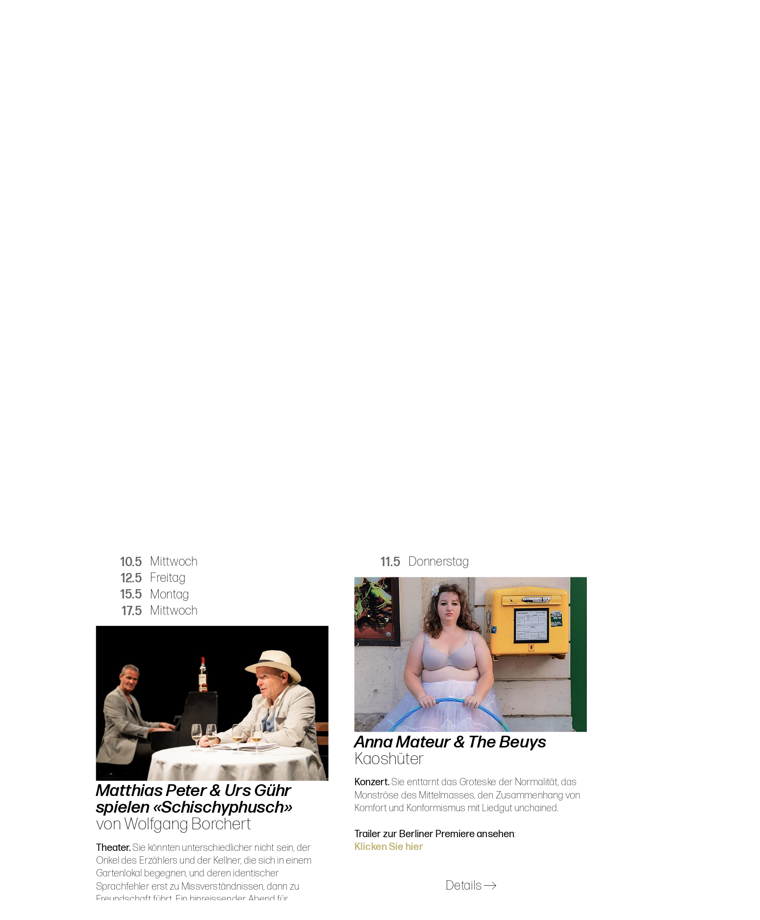

--- FILE ---
content_type: text/html; charset=utf-8
request_url: https://kellerbuehne.ch/sites/spielplan.php?filter=05-2023&a=2023-05-11
body_size: 10926
content:
<!DOCTYPE html>



<script type="text/javascript" src="../jquery/jquery-3.6.0.js"></script>
<script type="text/javascript" src="../jquery/jquery-2.0.0.min.js"></script>

<script>var frist = "2026-02-18";</script><!-- Adobe-Schriften einbinden -->
<!--link rel="stylesheet" href="https://use.typekit.net/gje3vju.css" /-->

<script>
var handheld = 0;
var iPad = 0;
var abc = handheld;

var headH1 = window.screen.availHeight;   	
var headW1 = window.screen.availWidth;  

//alert(screen.pixelDepth);
//var headH1 = window.innerHeight;    	
//var headW1 = window.innerWidth;  

//alert( window.innerWidth + ", " + window.innerHeight + " / " + window.screen.availWidth + ", "+window.screen.availHeight);

$(window).on("orientationchange", function(ev){
 	//if ($('form').length) $('form').submit();
  	//else 
	location.href="";
});

// Prüfen, ob Handybildschirmgrösse
zieldatei = "../includes/Vars_Prozeduren.php";
function ajax_checkScreen()
{
		var form = $('form[name=form1]');	
		//if (window.screen.availHeight > window.screen.availWidth) ori="portrait";
		if (window.matchMedia("(orientation: portrait)").matches) ori="portrait";
			else ori = "landscape";
		//if (headW1<headH1) ori="portrait";
        var data = "?screenW="+headW1+"&ori="+ori+"&action=screenW";
        $.get(zieldatei+data, function(response) {
        
		// alert(response) für Anzeige der übergebenen Formulardaten zu Kontrollzwecken.
		// Funktioniert nur, wenn im PHP-Script ein print_r() oder echo notiert ist (Für das Übermitteln der Daten nicht notwendig).
			// Whitespace zu Beginn von response entfernen (woher die Whitespaces kommen, ist unklar)
			
			while ((/\s/).test(response.substring(0,1)))
				{
				 
				 response  = response.substring(1,response.length);
				 
				}
		handheld = response;
		if (handheld!='')
			location.reload(true);
        });
		
}
 
	ajax_checkScreen();
</script>
<html><!-- InstanceBegin template="/Templates/kebu-2022.dwt.php" codeOutsideHTMLIsLocked="false" -->
<head>
<meta http-equiv="Content-Type" content="text/html; charset=utf-8"/>
<meta name="viewport" content="width=device-width, maximum-scale=2">
<base target="_self">
<!-- InstanceBeginEditable name="doctitle" -->
<title>Kellerbühne - Spielplan</title>
<link href="../css/spielplan.css" rel="stylesheet" type="text/css">
<!-- InstanceEndEditable -->
<!--script type="text/javascript" src="../jquery/jquery-2.0.0.min.js"></script-->
<script type="text/javascript" src="../jquery/jquery-ui.js"></script>
<script>var seitentyp='public';</script>
<script>var spielplan = "public";</script><script>
	var screenW_min = '800';
	//var colorDyn = '';
	var logintyp = '99'; 

// Aktiven Menüpunkt fett 
$(document).ready(function() {
	$('#inhaltContainer ul li[cms-value*="ziel=1"]').css({ 'font-weight': 200,'font-style':'italic' }).removeAttr('naviHover');

//Umstellen auf Mobile bei sehr kleiner Bildschirmgrösse
	if ($('#zentriert').width() < screenW_min) handheld = 1;
		else handheld=0 ;
	//if (iPad==1 && window.orientation!=0) handheld = 0;
//alert(handheld);
});

</script>
<link href="../css/normalize.css" rel="stylesheet" type="text/css">
<link href="../css/global.css" rel="stylesheet" type="text/css">
<link href="../css/fonts_vollst.css" rel="stylesheet" type="text/css">
<link href="../css/22mainContainer.css" rel="stylesheet" type="text/css">
<link href="../css/22mainFormat.css" rel="stylesheet" type="text/css">
<link href="../css/22flexbox.css" rel="stylesheet" type="text/css">
<link href="../css/22sitesFormat.css" rel="stylesheet" type="text/css">
<link href="../css/tickets.css" rel="stylesheet" type="text/css">
<style>
.textFarbe{
	color:#BEB272; 
	font-weight:500;
	}
</style><link rel="stylesheet" media="(max-width:768px)" href="../css/main_media.css">
<script type="text/javascript" src="../js/screen.js"></script>
<script type="text/javascript" src="../js/mainEvents.js"></script>
<script type="text/javascript" src="../js/checkFormular.js"></script>
<script type="text/javascript" src="../js/mail.js"></script>
<script type="text/javascript">
$(document).bind("mobileinit", function(){
	$.extend(  $.mobile , {
	ajaxFormsEnabled : false
    });
});
</script>
<style>
.top_DT2,.naviR,.farbeHell{background-color:#E79CB7; }
.top1,.top2,.top3,.farbeDunkel {background-color:#B12576; }
</style>
<!-- InstanceBeginEditable name="head" -->
<script type="text/javascript" src="../js/spielplan.js"></script>
<script>
var spielplan = "public";
$(document).ready(function() {
	//	Select-Feld Monate
	$('[sf-value]').click(function() {
		//location.href="?filter="+$('[sf-data]').val();
		if ($(this).is('[cms1-value]')) location.href = $(this).attr('cms1-value');
			else location.href="?filter="+$('[sf-data]').val();
	});
	

//	ausgewählten Monat anzeigen
	//	Mobile
	$("#navFilter").val('5');
	// Desktop
	//alert('05-2023');
	$("[monat='05-2023']").css( {'font-weight':'300','font-style':'italic'} );
	
	// Bilder im Spielplan bei hover vergrössern/verkleinern
		$('[spielplImg]').mouseover(function(){
		var ImgH = $(this).height();
		//alert(ImgH);
		$(this).parent('div').css({'height':ImgH});
		$(this).animate({
			'width':'110%',
			'height':'110%',
			'margin-left' : '-5%'
			},250);
	});
	$('[spielplImg]').mouseleave(function(){
		$(this).animate({
			'width':'100%',
			'height':'100%',
			'margin-left' : '0'
			},250);
	});
		
	// zur aktuellen Vorstellung scrollen
			if ($('[anker="11.5"]').length>0)
		$(document).scrollTop( $('[anker="11.5"]').parent().parent().offset().top - 40 );
		
	//date("j.n",
	
	
	

});
</script>
<!-- InstanceEndEditable -->
</head>
<body name="Spielplan">
<form name="form1" method="post" action="">
<script>var f1=document.form1;</script>
<div id="zentriert" class="flex-col-center">
<!--	HEADER/Navi links fixed		-->  
<div id="headContainer">
    	        <div id="Header">
              <div class="naviTop" name="naviTop" style="width:750px">
				                       <div name="Menu" class="text_header titel30LI flex-col" pos="2" style="display:block-inline">
						
						                    		<span>Spielplan</span><br />
                        						
						<div class="uMenuTopParent  text24B34" style=""><div class="uMenuTop" uM="2"  cms-value="spielplan.php?ziel=2">Spielplan</div><div class="uMenuTop" uM="2"  cms-value="spielplan_archiv.php?ziel=3">Archiv</div></div>                        
                    </div>
                                       <div name="Menu" class="text_header titel30B flex-col" pos="12" style="display:block-inline">
						
						                    		<span><a href="../sites/infos_tickets.php">Tickets</a></span><br />
                        						
						                        
                    </div>
                                       <div name="Menu" class="text_header titel30B flex-col" pos="4" style="display:block-inline">
						
						                    		<span>Angebote</span><br />
                        						
						<div class="uMenuTopParent  text24B34" style=""><div class="uMenuTop" uM="4"  cms-value="angebote.php?ziel=1">Saison-Passepartout</div><div class="uMenuTop" uM="4"  cms-value="angebote.php?ziel=2">Gutscheine</div><div class="uMenuTop" uM="4"  cms-value="angebote.php?ziel=6">Gruppenanlässe</div><div class="uMenuTop" uM="4"  cms-value="angebote.php?ziel=7">Barrierefrei</div><div class="uMenuTop" uM="4"  cms-value="angebote.php?ziel=8">Supervistas St.Gallen</div></div>                        
                    </div>
                                       <div name="Menu" class="text_header titel30B flex-col" pos="3" style="display:block-inline">
						
						                    		<span>Infos</span><br />
                        						
						<div class="uMenuTopParent  text24B34" style=""><div class="uMenuTop" uM="3"  cms-value="infos.php?ziel=1">Der Verein</div><div class="uMenuTop" uM="3"  cms-value="infos.php?ziel=4">Theaterleitung bis 2025/26</div><div class="uMenuTop" uM="3"  cms-value="infos.php?ziel=11">Theaterleitung ab 2026/27</div><div class="uMenuTop" uM="3"  cms-value="infos.php?ziel=9">Mitarbeiter</div><div class="uMenuTop" uM="3"  cms-value="infos.php?ziel=2">Mitgliedschaft</div><div class="uMenuTop" uM="3"  cms-value="infos_blick.php?ziel=3">Auf einen Blick</div><div class="uMenuTop" uM="3"  cms-value="infos.php?ziel=7">Geschichte</div><div class="uMenuTop" uM="3"  cms-value="infos.php?ziel=6">Technik</div><div class="uMenuTop" uM="3"  cms-value="infos.php?ziel=8">Sponsoren</div></div>                        
                    </div>
                                       <div name="Menu" class="text_header titel30B flex-col" pos="1" style="display:block-inline">
						
						                    		<span><a href="../sites/kontakt.php">Kontakt</a></span><br />
                        						
						                        
                    </div>
                                       <div name="Menu" class="text_header titel30B flex-col" pos="9" style="display:block-inline">
						
						                    		<span><a href="../sites/login.php"><span class="flex-center-row loginPict" cms-value="../sites/login.php" style="font-size:18px;" pos="9"></span></a></span><br />
                        						
						                        
                    </div>
                                <!-- grauer Hintergrund für Untermenüs oben -->
              </div>
              <div id="logoImg_sp" class=""><a href="../sites/spielplan.php" target="_top"><img src="../img/common/kebu-logo-farbig.svg"></a></div>
	</div>
	    
  
	<script>
		var headerImgs = new Array( '');
		var countZeilen = 352; 
		$(document).ready(function(e) {
			//alert($('.naviTop').width());
			//alert('');
		});
    </script>
	<script type="text/javascript" src="../js/header.js"></script>
 	
    
    <div id="headerEnde" class="clear end"></div>
</div><!-- Ende headContainer -->
<!--	INHALT		-->   
<div id="inhaltContainer">
    <!-- InstanceBeginEditable name="Inhalt" -->
    
    
<style>
.spText a{color:#BEB272 !important;font-weight:500 !important;}

</style>

 
<div id="spielpl-1-1" class="sp_gridContainer">
    
    	
        <div id="cms-naviL" class="sp_item1 Desktop" style="position:absolute">
        <div id="cms-naviL-box" class="text20XB lH30">
            <div class="pointer"><a href="spielplan_archiv.php?archiv=2024"><img class="pR10" style="margin-bottom:-8px" src="../img/common/pfeil_L.svg" width="19" height="29">Rückblick</a></div>
            <ul>
            <li class="pointer" monat="09-2025"><a href="../sites/spielplan.php?filter=09-2025" target="_self">September</a></li>
<li class="pointer" monat="10-2025"><a href="../sites/spielplan.php?filter=10-2025" target="_self">Oktober</a></li>
<li class="pointer" monat="11-2025"><a href="../sites/spielplan.php?filter=11-2025" target="_self">November</a></li>
<li class="pointer" monat="12-2025"><a href="../sites/spielplan.php?filter=12-2025" target="_self">Dezember</a></li>
<li class="pointer" monat="01-2026"><a href="../sites/spielplan.php?filter=01-2026" target="_self">Januar</a></li>
<li class="pointer" monat="02-2026"><a href="../sites/spielplan.php?filter=02-2026" target="_self">Februar</a></li>
<li class="pointer" monat="03-2026"><a href="../sites/spielplan.php?filter=03-2026" target="_self">März</a></li>
<li class="pointer" monat="04-2026"><a href="../sites/spielplan.php?filter=04-2026" target="_self">April</a></li>
<li class="pointer" monat="05-2026"><a href="../sites/spielplan.php?filter=05-2026" target="_self">Mai</a></li>
<li class="pointer" monat="06-2026"><a href="../sites/spielplan.php?filter=06-2026" target="_self">Juni</a></li>            </ul>
            <div class="pointer"><a href="spielplan_archiv.php?archiv=2026">Vorschau<img class="pL10" style="margin-bottom:-8px" src="../img/common/pfeil_R.svg" width="19" height="29"></a></div>
        	<div class="mT20">
          		<a href="../sites/angebote.php?ziel=7#lift"><img src="../img/common/rollstuhl.jpg" width="40" height="40" style="border:1px solid black"></a>
          		<a href="../sites/angebote.php?ziel=7"><img class="mL10" src="..//img/common/hoeranlage.jpg" width="40" height="40"></a>
            </div>
        </div>
        
    </div>
        
    <div class="sp_item2"></div>

  
  
          <div class="sp_item_content umenuL" id="2023-05-03">
                        <div class="sp_monatstitel titel55L" style="height:100px;width:100%;border-bottom:4px solid #CDC598;">Mai 2023</div>
                        <div class="sp_bild">
           	                    <div class="spielpl_daten text30L">
                    	                                		<div class="floatL sp_datum text30B" style="opacity:0.6" anker="3.5">3.5</div>
                                		<div class="floatL mL20 text30L">Mittwoch</div>
                        		                                                        		<div class="floatL sp_datum text30B" style="opacity:0.6" anker="5.5">5.5</div>
                                		<div class="floatL mL20 text30L">Freitag</div>
                        		                                                		 
                        <div class="clear"></div>
                    </div>
                    <div class="spielpl_img">
						                        <a href="details.php?ID=1912"><img spielplImg id="imgVorne0" src="../img/2022/2205_pelichet.jpg" width="100%"> </a>
                    </div>
            </div>
            <div class="sp_text">
					                    <div>
                        <div class="titel40BI" style="word-wrap:break-word;">Alexandre Pelichet spielt <br />
«Das Evangelium der Aale»</div>
                        <div class="titel40L" style="word-wrap:break-word;" >von Patrik Svensson</div>
                        <div class="spText mT20 text24L">
                            <strong>Theater. </strong>Der Erz&auml;hler erinnert sich an seine Beziehung zu seinem Vater und verbindet dies mit dem Mysterium der Aale zu einem poetischen Pl&auml;doyer f&uuml;r das Leben und f&uuml;r die Umwelt.<br />
&nbsp;                        </div>
                    </div>
                    <div class="flex-center-col mT20">
                                                <div class="mT12 mB20" style="font-size:30px"><a href="details.php?ID=1912">Details <img src="../img/common/pfeil_R.svg"></a></div>
                    </div>
             </div>
         </div>
	        <div class="sp_item_content umenuL" id="2023-05-06">
                        <div class="sp_monatstitel titel55L" style="height:100px;width:100%;border-bottom:4px solid #CDC598;"></div>
                        <div class="sp_bild">
           	                    <div class="spielpl_daten text30L">
                    	                                		<div class="floatL sp_datum text30B" style="opacity:0.6" anker="6.5">6.5</div>
                                		<div class="floatL mL20 text30L">Samstag</div>
                        		                                                		 
                        <div class="clear"></div>
                    </div>
                    <div class="spielpl_img">
						                        <a href="details.php?ID=1930"><img spielplImg id="imgVorne1" src="../img/2022/2205_karisma.jpg" width="100%"> </a>
                    </div>
            </div>
            <div class="sp_text">
					                    <div>
                        <div class="titel40BI" style="word-wrap:break-word;">Karisma</div>
                        <div class="titel40L" style="word-wrap:break-word;" >Soulmusik in Mundart</div>
                        <div class="spText mT20 text24L">
                            <strong>Konzert.</strong> Die Band Karisma verbindet ihre Leidenschaft f&uuml;r die Soulmusik mit der Vertrautheit der Mundart. Dabei entsteht eine Musik, die durch Mark und Bein geht.<br />
<br />
<em>Mit Karin Heeb (Gesang), Simon Meier (Tasten), </em><em>Christian Z&uuml;nd (Schlagzeug),</em><em> </em><br />
<em>Johannes Eberhard (Gitarre),</em><em> </em><em>Christoph Schlegel (E-Bass).</em><br />
&nbsp;                        </div>
                    </div>
                    <div class="flex-center-col mT20">
                                                <div class="mT12 mB20" style="font-size:30px"><a href="details.php?ID=1930">Details <img src="../img/common/pfeil_R.svg"></a></div>
                    </div>
             </div>
         </div>
	        <div class="sp_item_content umenuL" id="2023-05-10">
                        <div class="sp_monatstitel titel55L" style="height:1px;width:100%;border-bottom:4px solid #CDC598;"></div>
                        <div class="sp_bild">
           	                    <div class="spielpl_daten text30L">
                    	                                		<div class="floatL sp_datum text30B" style="opacity:0.6" anker="10.5">10.5</div>
                                		<div class="floatL mL20 text30L">Mittwoch</div>
                        		                                                        		<div class="floatL sp_datum text30B" style="opacity:0.6" anker="12.5">12.5</div>
                                		<div class="floatL mL20 text30L">Freitag</div>
                        		                                                        		<div class="floatL sp_datum text30B" style="opacity:0.6" anker="15.5">15.5</div>
                                		<div class="floatL mL20 text30L">Montag</div>
                        		                                                        		<div class="floatL sp_datum text30B" style="opacity:0.6" anker="17.5">17.5</div>
                                		<div class="floatL mL20 text30L">Mittwoch</div>
                        		                                                		 
                        <div class="clear"></div>
                    </div>
                    <div class="spielpl_img">
						                        <a href="details.php?ID=1923"><img spielplImg id="imgVorne2" src="../img/2022/2205_schischyphusch.jpg" width="100%"> </a>
                    </div>
            </div>
            <div class="sp_text">
					                    <div>
                        <div class="titel40BI" style="word-wrap:break-word;">Matthias Peter & Urs Gühr spielen «Schischyphusch»</div>
                        <div class="titel40L" style="word-wrap:break-word;" >von Wolfgang Borchert</div>
                        <div class="spText mT20 text24L">
                            <strong>Theater.</strong> Sie k&ouml;nnten unterschiedlicher nicht sein, der Onkel des Erz&auml;hlers und der Kellner, die sich in einem Gartenlokal begegnen, und deren identischer Sprachfehler erst zu Missverst&auml;ndnissen, dann zu Freundschaft f&uuml;hrt. Ein hinreissender Abend f&uuml;r Sprachverliebte.<br />
<br />
Eine Produktion der Kellerb&uuml;hne St.Gallen<br />
<br />
<strong>Teaser ansehen</strong>: <a href="https://youtu.be/s0L_699LPJw">Klicken Sie hier</a><br />
<br />
Im Tagblatt hat Julia Nehmiz &uuml;ber die Premiere geschrieben:<br />
<em>&laquo;Matthias Peter k&uuml;ndigt eine szenische Lesung an, doch es ist fast schon ein kleiner Theaterabend geworden. Er erz&auml;hlt mit Herzensw&auml;rme die Geschichte von der Begebenheit im Gartenlokal. Urs G&uuml;hr untermalt die Szene am Klavier atmosph&auml;risch mit perlenden, heiteren Walzerkl&auml;ngen, die sich auch mal ins Jazzige wandeln. Peter, in weissem Anzug mit Einstecktuch, Strohhut, blauer Weste, steigt zupackend ins Geschehen. Deutet mal den Onkel, mal den Kellner spielerisch an. Er zelebriert Borcherts Sprachspiele, die Adjektivkaskaden, die Alliterationsfeuerwerke, taucht jede Silbe betonend in dieses Sprachmeer hinein.&raquo;</em><br />
<br />
<strong>Ganze Kritik im Tagblatt lesen</strong>: <a href="https://www.tagblatt.ch/ostschweiz/stgallen/premiere-wie-ein-sprachfehler-zur-freundschaft-fuehrt-matthias-peter-zeigt-borcherts-kurzgeschichte-in-der-kellerbuehne-stgallen-ld.2456420">Klicken Sie hier</a><br />
&nbsp;                        </div>
                    </div>
                    <div class="flex-center-col mT20">
                                                <div class="mT12 mB20" style="font-size:30px"><a href="details.php?ID=1923">Details <img src="../img/common/pfeil_R.svg"></a></div>
                    </div>
             </div>
         </div>
	        <div class="sp_item_content umenuL" id="2023-05-11">
                        <div class="sp_monatstitel titel55L" style="height:1px;width:100%;border-bottom:4px solid #CDC598;"></div>
                        <div class="sp_bild">
           	                    <div class="spielpl_daten text30L">
                    	                                		<div class="floatL sp_datum text30B" style="opacity:0.6" anker="11.5">11.5</div>
                                		<div class="floatL mL20 text30L">Donnerstag</div>
                        		                                                		 
                        <div class="clear"></div>
                    </div>
                    <div class="spielpl_img">
						                        <a href="details.php?ID=1913"><img spielplImg id="imgVorne3" src="../img/2022/2205_annamateur.jpg" width="100%"> </a>
                    </div>
            </div>
            <div class="sp_text">
					                    <div>
                        <div class="titel40BI" style="word-wrap:break-word;">Anna Mateur & The Beuys</div>
                        <div class="titel40L" style="word-wrap:break-word;" >Kaoshüter</div>
                        <div class="spText mT20 text24L">
                            <strong>Konzert.</strong> Sie enttarnt das Groteske der Normalit&auml;t, das Monstr&ouml;se des Mittelmasses, den Zusammenhang von Komfort und Konformismus mit Liedgut unchained.<br />
<br />
<strong>Trailer zur Berliner Premiere ansehen</strong>:<br />
<a href="https://www.youtube.com/watch?v=QA1WBf0AV-8">Klicken Sie hier</a><br />
&nbsp;                        </div>
                    </div>
                    <div class="flex-center-col mT20">
                                                <div class="mT12 mB20" style="font-size:30px"><a href="details.php?ID=1913">Details <img src="../img/common/pfeil_R.svg"></a></div>
                    </div>
             </div>
         </div>
	        <div class="sp_item_content umenuL" id="2023-05-19">
                        <div class="sp_monatstitel titel55L" style="height:1px;width:100%;border-bottom:4px solid #CDC598;"></div>
                        <div class="sp_bild">
           	                    <div class="spielpl_daten text30L">
                    	                                		<div class="floatL sp_datum text30B" style="opacity:0.6" anker="19.5">19.5</div>
                                		<div class="floatL mL20 text30L">Freitag</div>
                        		                                                        		<div class="floatL sp_datum text30B" style="opacity:0.6" anker="20.5">20.5</div>
                                		<div class="floatL mL20 text30L">Samstag</div>
                        		                                                		 
                        <div class="clear"></div>
                    </div>
                    <div class="spielpl_img">
						                        <a href="details.php?ID=1924"><img spielplImg id="imgVorne4" src="../img/2022/2205_rafael.jpg" width="100%"> </a>
                    </div>
            </div>
            <div class="sp_text">
					                    <div>
                        <div class="titel40BI" style="word-wrap:break-word;">Rafael Scholten</div>
                        <div class="titel40L" style="word-wrap:break-word;" >Wunderbare Kuriositäten</div>
                        <div class="spText mT20 text24L">
                            <strong>Salon-Zauberei. </strong>Er kommt aus Holland, ist Preistr&auml;ger des Zirkusfestivals von Monte-Carlo und brennt darauf, das Publikum in seiner Wahlheimat St. Gallen zu verzaubern.<br />
<br />
<strong>Auftritt bei &quot;Stadt Land Talent&quot; ansehen:</strong> <a href="https://www.google.com/search?client=firefox-b-d&amp;q=srf+rafael+scholten#fpstate=ive&amp;vld=cid:ef9beb00,vid:XZS3ibENmsg">Klicken Sie hier</a><br />
<br />
<strong>Trailer zum St&uuml;ck ansehen</strong>: <a href="https://youtu.be/lpWdSrO-s-c">Klicken Sie hier</a>                        </div>
                    </div>
                    <div class="flex-center-col mT20">
                                                <div class="mT12 mB20" style="font-size:30px"><a href="details.php?ID=1924">Details <img src="../img/common/pfeil_R.svg"></a></div>
                    </div>
             </div>
         </div>
	        <div class="sp_item_content umenuL" id="2023-05-22">
                        <div class="sp_monatstitel titel55L" style="height:1px;width:100%;border-bottom:4px solid #CDC598;"></div>
                        <div class="sp_bild">
           	                    <div class="spielpl_daten text30L">
                    	                                		<div class="floatL sp_datum text30B" style="opacity:0.6" anker="22.5">22.5</div>
                                		<div class="floatL mL20 text30L">Montag</div>
                        		                                                		 
                        <div class="clear"></div>
                    </div>
                    <div class="spielpl_img">
						                        <a href="details.php?ID=1933"><img spielplImg id="imgVorne5" src="../img/2022/2205_waldis1.jpg" width="100%"> </a>
                    </div>
            </div>
            <div class="sp_text">
					                    <div>
                        <div class="titel40BI" style="word-wrap:break-word;">Angelika Waldis</div>
                        <div class="titel40L" style="word-wrap:break-word;" >Berghau</div>
                        <div class="spText mT20 text24L">
                            <strong>Lesung.</strong> Ein Felssturz h&auml;lt zehn Menschen in einer Bergh&uuml;tte fest. Wie die Felsen br&ouml;ckeln deren Fassaden. Als Rettung naht, ist einer verletzt, einer verschwunden, einer tot.<br />
<br />
In Zusammenarbeit mit R&ouml;sslitor Orell F&uuml;ssli<br />
&nbsp;                        </div>
                    </div>
                    <div class="flex-center-col mT20">
                                                <div class="mT12 mB20" style="font-size:30px"><a href="details.php?ID=1933">Details <img src="../img/common/pfeil_R.svg"></a></div>
                    </div>
             </div>
         </div>
	        <div class="sp_item_content umenuL" id="2023-05-26">
                        <div class="sp_monatstitel titel55L" style="height:1px;width:100%;border-bottom:4px solid #CDC598;"></div>
                        <div class="sp_bild">
           	                    <div class="spielpl_daten text30L">
                    	                                		<div class="floatL sp_datum text30B" style="opacity:0.6" anker="26.5">26.5</div>
                                		<div class="floatL mL20 text30L">Freitag</div>
                        		                                                		 
                        <div class="clear"></div>
                    </div>
                    <div class="spielpl_img">
						                        <a href="details.php?ID=1925"><img spielplImg id="imgVorne6" src="../img/2022/2205_marius_live.jpg" width="100%"> </a>
                    </div>
            </div>
            <div class="sp_text">
					                    <div>
                        <div class="titel40BI" style="word-wrap:break-word;">Marius & Band</div>
                        <div class="titel40L" style="word-wrap:break-word;" >Chüe</div>
                        <div class="spText mT20 text24L">
                            <strong>Indie-Rock-Konzert - Premiere. </strong>Mit dem Album &laquo;Ch&uuml;e&raquo; kn&uuml;pft Marius Tschirky an seine Indie-Rock-Vergangenheit an und wendet sich mit altruistisch-ironischen Texten an Erwachsene. Ohne Jagdkapelle, aber mit Band bestehend aus: Thomas Szokody (Akkordeon), Stefan Baumann (Cello), Hans K&uuml;hne (Bass) und Oliver Menzi (Drums).<br />
<br />
<strong>Videoclip ansehen</strong>: <a href="https://youtu.be/4neuKJ4gbUQ">Klicken Sie hier</a><br />
<br />
<strong>Bericht im Tagblatt lesen</strong>: <a href="https://www.tagblatt.ch/kultur/ostschweiz/soloalbum-heisse-stiere-und-coole-kuehe-der-ausserrhoder-marius-tschirky-arbeitet-an-neuen-songs-ld.2325039">Klicken Sie hier</a><br />
<br />
<em><strong>Der Freitag wird neu zum Premierentag - nachdem die Vorstellungen vom Mi und Do kurzfristig abgesagt werden mussten.</strong></em><br />
&nbsp;                        </div>
                    </div>
                    <div class="flex-center-col mT20">
                                                <div class="mT12 mB20" style="font-size:30px"><a href="details.php?ID=1925">Details <img src="../img/common/pfeil_R.svg"></a></div>
                    </div>
             </div>
         </div>
	        <div class="sp_item_content umenuL" id="2023-05-31">
                        <div class="sp_monatstitel titel55L" style="height:1px;width:100%;border-bottom:4px solid #CDC598;"></div>
                        <div class="sp_bild">
           	                    <div class="spielpl_daten text30L">
                    	                                		<div class="floatL sp_datum text30B" style="opacity:0.6" anker="31.5">31.5</div>
                                		<div class="floatL mL20 text30L">Mittwoch</div>
                        		                                                		 
                        <div class="clear"></div>
                    </div>
                    <div class="spielpl_img">
						                        <a href="details.php?ID=1926"><img spielplImg id="imgVorne7" src="../img/2022/2205_itris1.jpg" width="100%"> </a>
                    </div>
            </div>
            <div class="sp_text">
					                    <div>
                        <div class="titel40BI" style="word-wrap:break-word;">Trio itris</div>
                        <div class="titel40L" style="word-wrap:break-word;" >Most wanted</div>
                        <div class="spText mT20 text24L">
                            <strong>Musiktheater. </strong>Ein krimineller Konzertabend mit Musical-Songs unter anderem aus &laquo;Bonnie and Clyde&raquo; und &laquo;Les mis&eacute;rables&raquo;, mit Liedern von Friedrich Hollaender, Georg Kreisler, Amy Winehouse und vielen mehr!<br />
<br />
<em>Heimspiel mit Aline D&auml;twyler (SG), Nadine Emmenegger (LU), Dario Lupi (SO)</em><br />
&nbsp;                        </div>
                    </div>
                    <div class="flex-center-col mT20">
                                                <div class="mT12 mB20" style="font-size:30px"><a href="details.php?ID=1926">Details <img src="../img/common/pfeil_R.svg"></a></div>
                    </div>
             </div>
         </div>
	        <div class="sp_item_content umenuL" id="2023-06-01">
                        <div class="sp_monatstitel titel55L" style="height:100px;width:100%;border-bottom:4px solid #CDC598;">Juni 2023</div>
                        <div class="sp_bild">
           	                    <div class="spielpl_daten text30L">
                    	                                		<div class="floatL sp_datum text30B" style="opacity:0.6" anker="1.6">1.6</div>
                                		<div class="floatL mL20 text30L">Donnerstag</div>
                        		                                                		 
                        <div class="clear"></div>
                    </div>
                    <div class="spielpl_img">
						                        <a href="details.php?ID=1927"><img spielplImg id="imgVorne8" src="../img/2022/2206_ranisch.jpg" width="100%"> </a>
                    </div>
            </div>
            <div class="sp_text">
					                    <div>
                        <div class="titel40BI" style="word-wrap:break-word;">Volker Ranisch spielt <br />
«Sophie und Pierre»</div>
                        <div class="titel40L" style="word-wrap:break-word;" >Eine Liebesgeschichte in Briefen</div>
                        <div class="spText mT20 text24L">
                            <strong>Theater.</strong> Ein vergn&uuml;glicher aktueller Streit der Geschlechter &uuml;ber die Liebe und das liebe Leben. Nach dem gleichnamigen Roman von Benjamin Rakidzija.<br />
&nbsp;                        </div>
                    </div>
                    <div class="flex-center-col mT20">
                                                <div class="mT12 mB20" style="font-size:30px"><a href="details.php?ID=1927">Details <img src="../img/common/pfeil_R.svg"></a></div>
                    </div>
             </div>
         </div>
	        <div class="sp_item_content umenuL" id="2023-06-02">
                        <div class="sp_monatstitel titel55L" style="height:100px;width:100%;border-bottom:4px solid #CDC598;"></div>
                        <div class="sp_bild">
           	                    <div class="spielpl_daten text30L">
                    	                                		<div class="floatL sp_datum text30B" style="opacity:0.6" anker="2.6">2.6</div>
                                		<div class="floatL mL20 text30L">Freitag</div>
                        		                                                		 
                        <div class="clear"></div>
                    </div>
                    <div class="spielpl_img">
						                        <a href="details.php?ID=1928"><img spielplImg id="imgVorne9" src="../img/2022/2206_schraeg.jpg" width="100%"> </a>
                    </div>
            </div>
            <div class="sp_text">
					                    <div>
                        <div class="titel40BI" style="word-wrap:break-word;">Schräg durch die Seele</div>
                        <div class="titel40L" style="word-wrap:break-word;" >Lieder, Arien, Gedichte, Texte</div>
                        <div class="spText mT20 text24L">
                            <strong>Musiktheater. </strong>Das Quartett Antonia Brown Ulli, Ramona K&uuml;nzli, Alessandro Fiore und Hans-Peter Ulli fragt herzzerreissend sarkastisch nach der Chronologie von Fressen und Moral. Zum Lachen, Schmunzeln, Staunen und Weinen.<br />
&nbsp;                        </div>
                    </div>
                    <div class="flex-center-col mT20">
                                                <div class="mT12 mB20" style="font-size:30px"><a href="details.php?ID=1928">Details <img src="../img/common/pfeil_R.svg"></a></div>
                    </div>
             </div>
         </div>
	        </div>


    <div class="clear flex-center-row" style="height:100px;width:100%;">
    			
		    	<div class="button_allg mB35" style="" onclick="location.href='?next_date=2023-06-02';">Weitere Daten</div>
            </div>
    <div id="ende" class="clear " style="height:1px;"></div>
	<!-- InstanceEndEditable --> 
    <div id="inhaltEnde" class="clear end"></div>       
</div><!-- Ende inhaltContainer -->    
<!--	Footer	-->
<div id="footContainer">
    <!-- InstanceBeginEditable name="Footer" -->
		<div class="clear" style="height:80px"></div>
<div id="Footer">
    
   
     
    	 <script>
         	$(document).ready(function(e) {		// Scrollen zum Footer bei Abmeldung vom Newsletter
				  
            });
         </script>    
    <div>
    	<div class="footerLogo"><img src="../img/common/logo.svg" width="100%"/></div>
        <div class="footerRight">
        	<div class="footerNews">
            	<div class="font30 fbold">Newsletter</div>
                <div>
                    <input type="text" name="nl_new" id="nl_new" value="" />
                	<span class="fWhite font30 fBold pointer" onClick="location.href='?MM_action=nl_new&m='+f1.nl_new.value;">Anmelden&nbsp;&nbsp;<img class="pfeil" src="../img/common/pfeil_R_w.svg"/></span>
                </div>
            </div>
            <div class="clear">
                <div style="width:100%" class="text24L">
                    <div class="floatL">Kellerbühne St.Gallen,&nbsp;</div>
                    <div class="floatL">St.Georgen-Str. 3,&nbsp;</div>
                    <div class="floatL">9000 St.Gallen,&nbsp;</div>
                    <div class="floatL">071 223 39 59,&nbsp;</div>
                    <div class="floatL">
                    	<span class="m_leitung">e-Mail</span>
                    </div>
                    
                    <div class="clear"></div>
                </div>
            </div>
        </div>
    </div>
    </div>	<!-- InstanceEndEditable -->
    <div id="footerEnde" class="clear end"></div>
</div><!-- Ende footContainer -->
<div id="zentriertEnde" class="clear"></div>
</div><!-- Ende zentriert -->
<!-- InstanceBeginEditable name="Formularfelder" -->
	<input name="filter" type="hidden">
<!-- InstanceEndEditable -->
	<input name="MM_action" type="hidden">
	<input name="id_seite" type="hidden" value="">
    <input name="M_DT" type="hidden" value="desktop">

</form>
<!-- InstanceBeginEditable name="EditRegion6" -->

<!-- InstanceEndEditable -->
<noscript>
    <div style="position:absolute;width:300px;left:50%;margin-left:-160px;top:100px;background:white;border:2px solid gray;padding:10px;z-index:10000">
        <p>Diese Seite kann nur mit aktiviertem JavaScript angezeigt werden.</p>
        <p>Ändern Sie dazu die Einstellungen Ihres Browsers.</p>
    </div>
</noscript>
</body>
<!-- InstanceEnd --></html>

--- FILE ---
content_type: text/css
request_url: https://kellerbuehne.ch/css/spielplan.css
body_size: 289
content:
@charset "utf-8";
/* CSS Document */

.sp_gridContainer>div{
	/**border:1px solid green;*/
}
.sp_gridContainer{
	display:grid;
	width:1400px;
  	grid-template-columns: 180px 560px 60px 560px;
  	grid-auto-rows: minmax(10px, auto);
	font-weight:200;
}
.sp_item1 {
  grid-column: 1;
  grid-row: 1 / 3;
}
.sp_item2 {
  grid-column: 3;
  grid-row: 1 / 3;
}
.sp_item_content:nth-child(odd) {
  grid-column: 2;
  margin-top:20px;
}
.sp_item_content:nth-child(even) {
  grid-column: 4;
  margin-top:20px;
}
@media (max-width: 1200px) {
	.sp_gridContainer{
		grid-template-columns: 200px 570px 60px 570px;
	}
}

@media (max-width: 900px) {
.sp_gridContainer>div{
	/*border:1px solid blue;*/
}
.sp_gridContainer{
	width:100%;
	grid-template-columns: 100%;
}
.sp_item1 {
  display:block;
  grid-column: 1;
  grid-row: 1;
}
/*.sp_item1.Desktop{display:none;}
.sp_item1.Mobile{display:block !important;}*/

.sp_item2 {
  display:none;	
  grid-column: 1;
  grid-row: 1 / 3;
}
.sp_item_content:nth-child(odd) {
  grid-column: 1;
  margin-left:0px;
}
.sp_item_content:nth-child(even) {
  grid-column: 1;
  margin-top:20px;
}
/*.spielpl_img img{width:100%;height:none;}*/

.umenuL{
  display:grid;
  grid-template-columns: 555px 100px 650px;
  grid-Column-gap:10px;
}

.sp_text{
  grid-column: 3;
}
.sp_bild{
  grid-column: 1;
}
.sp_monatstitel{
	grid-column: 1 / 5;
}

spielpl_img{width:100% !important;}

}

@media (max-width: 800px) {
.sp_gridContainer>div{
	/*border:1px solid red;*/
}
.umenuL{display:block;}
.sp_gridContainer{
	display:grid;
	width:100%;
  	grid-template-columns: 100%;
  	grid-auto-rows: minmax(10px, auto);
	font-weight:200;
}
.sp_item1 {
  grid-column: 1;
  grid-row: 1;
}
.sp_item2 {
  display:none;	
  grid-column: 1;
}
.sp_item_content:nth-child(odd) {
  grid-column: 1;
  margin-top:20px;
}
.sp_item_content:nth-child(even) {
  grid-column: 1;
}
}




--- FILE ---
content_type: text/css
request_url: https://kellerbuehne.ch/css/22mainContainer.css
body_size: 730
content:
@charset "utf-8";
/* CSS Document */
<!DOCTYPE html>
<!--[if lt IE 7]>      <html class="no-js lt-ie10 lt-ie9 lt-ie8 lt-ie7"> <![endif]-->
<!--[if IE 7]>         <html class="no-js lt-ie10 lt-ie9 lt-ie8"> <![endif]-->
<!--[if IE 8]>         <html class="no-js lt-ie10 lt-ie9"> <![endif]-->
<!--[if IE 9]>         <html class="no-js lt-ie10"> <![endif]-->
<!--[if gt IE 9]><!-->
<html class="no-js" lang="de">
<!--<![endif]-->
html,body {
	margin:0px;
	height:100vh;
	/*background-color:#101010;*/
	background-color:white;
	background:white;
	padding:0;
	animation:fadein 1s;
	-moz-animation:fadein 1.0s;
	-webkit-animation:fadein 1s;
	height:100vh;
	width:100vw;
 	/*-webkit-transition: all 1.5s ease;
    -moz-transition: all 1.5s ease;
    transition: all 1.5s ease;*/
} 
body *{font-family:forma-djr-micro,sans-serif;}

*{ margin:0;padding:0; }
ul {list-style-type:none;margin:0;padding:0;}

#zentriert {
	margin:0px;
	top:0px;
	width:100vw;
	min-height:100%;
	min-height: 100vh;
	/*border:8px solid blue;*/
}
#fixedContainer {
	display: flex;
	position:fixed;
 	/*position: absolute;*/
	top: 0;
  	left: 0;
  	right: 0;	
	z-index:5;
}
#headContainer,#inhaltContainer,#footContainer,#fixedContainer {
	margin-left: auto;
	margin-right: auto;
	padding-left:50px;
	padding-right:50px;
	background-color:white;
	width:1400px;
	/*margin-top:0px;*/
}

#headContainer {
	min-height:235px;
	/*border-bottom:1px solid #707070;*/
	z-index:6;
	
	
}
#headContainer div {z-index:6;}
#Header_sp{
	width:100%;
	height:522px;
	margin-top:38px;
	/*background-image:url(../img/common/headerImg.png);*/
	background-size: 1400px 444px;
	background-position: bottom;
	background-repeat:no-repeat;
	z-index:1;
	/*border:4px solid black;*/
}
#Header{
	padding-top:38px;
	width:100%;
	height:calc(235px - 38px);
	z-index:1;
	border-bottom:1px solid #707070;
}

#inhaltContainer {
	min-height:400px;
	margin-top:5px;
	z-index:3;
}
#footContainer {
	min-height:100px;
	z-index:10;
	width:100%;
	padding:0px !important;
	/*padding-left:calc(50% - 700px);*/
}
#Footer{
	height:380px;
}

/*******	CMS-MODULE	*******/
	/*
		-	Header/headerTop
		-	Footer
		- 	Navi links
	*/
/*	Header/headerTop	*/	
#Header,#Footer {width:100%;}
#headerEnde{height:1px;}
#inhaltEnde{height:1px;}
#footerEnde{height:1px;}




.cms-2sp {
	/*display: flex;
	flex-direction:row;
	justify-content:space-between;*/
}
.cms-2sp {padding:80 90 90 90;} /* ev. seitenspezifisch */	

/* Seite Wartungsarbeiten */
#wartungsarbeiten {
	width: 100%;
	max-width: 380px;
	margin-left: auto;
	margin-right: auto;
	padding:10px;
	font-size:18px;
}
#wartungsarbeiten .wTitel { font-size:30px; }


/*******	HEADER / INHALT / FOOTER	*******/
@keyframes fadein{
	from{opacity:0;}
	to{opacity:1;}
}
@-moz-keyframes fadein{
	from{opacity:0;}
	to{opacity:1;}
}
@-webkit-keyframes fadein{
	from{opacity:0;}
	to{opacity:1;}
}
@-o-keyframes fadein{
	from{opacity:0;}
	to{opacity:1;}
}



--- FILE ---
content_type: text/css
request_url: https://kellerbuehne.ch/css/22mainFormat.css
body_size: 3386
content:
@charset "utf-8";
/* CSS Document */
@imporft url("https://use.typekit.net/gje3vju.css");

body,html{
	font-weight:200px;
}

.Mobile {display:none !important;}

a:link,a:visited,a:hover,a:active,a:focus { 
	color:inherit;
	text-decoration:none;
	-webkit-text-decoration:underline transparent;
	font-family: forma-djr-micro,sans-serif;
}

/* Formatierung der Placeholders in input-Feldern */
::placeholder {
  color: #333;
  font-size:20px;
  /*font-weight:400;*/
  text-align:center;
}

/* End-Div eines Bereiches */
.end{
  clear:both;
  height:0px;
  background-color:transparent;	
  z-index:-1;
}



 
p {margin:0}
.displNone { display:none;}
.Mobile {display:none !important;}
.underline{text-decoration:underline}
/*.disabled{color:#C5C5C5;background-color:transparent}*/
/*input[type="submit"],input[type="button"],input[type="reset"]{height:70px;border:1px solid black;padding:0;}*/
.radius3 {
	-moz-border-radius: 2px;
	-webkit-border-radius: 2px;
	border-radius: 2px;
	border:1px solid #b6b6b6;
}


/*	Platzierung Bildnachweis	*/
.fotograf{
	float:right;
	font-size:12px;
	line-height:18px;
	margin-right:2px;
}

.pfeil{height:25px;}

/* Buttons */
input{height:70px;font-size:30px;border:1px solid;black}
input[type="text"],input[type="email"],input[type="tel"],input[type="num"],input[type="password"]{
	font-weight:300;
	padding-left:20px;
	width:100%;
	}
input[type="submit"],input[type="reset"]{padding:0;font-weight:500;}
input[type="submit"],input[type="button"],input[type="reset"]{box-shadow: rgba(0, 0, 0, 0.19) 0px 10px 20px, rgba(0, 0, 0, 0.23) 0px 6px 6px;}
input[type="submit"]:active,input[type="button"]:active{
	/*box-shadow: -1px -1px 1px #a29d7b;*/
	/*box-shadow: none;*/
	/*box-shadow: rgba(0, 0, 0, 0.19) 0px 10px 20px inset, rgba(0, 0, 0, 0.23) 0px 6px 6px inset;*/
	box-shadow: rgba(0, 0, 0, 0.19) 0px 5px 10px, rgba(0, 0, 0, 0.23) 0px 3px 3px;
}

.button_tickets{
	height:48px;
	width:138px;
	font-size:30px;
	font-weight:500;
	line-height:48px;
	padding-left:12px;
	background-image:url(../img/common/ticket.svg);
	background-repeat:no-repeat;
}
.button_tickets:hover{background-image:url(../img/common/ticket-hover.svg);}

.button_allg{
	font-size:30px;
	font-weight:500;
	border:3px solid #CDC598;
	width:auto;
	padding:15px;
	padding-left:20px;
	height:30px;
	cursor:pointer;
}
.button_allg:hover{background-color: #CDC598;}

/* erzeugt in CMS-Feldern einen optischen Button */
.button_virt{
	font-size:24px;
	line-height:40px;
	font-weight:500;
	background-color: #CDC598;
	border:3px solid #CDC598;
	padding:10px;
	height:25px;
	cursor:pointer;
}
.button_virt:hover{
	background-image:url(../img/common/ticket-hover.svg);
}




/* Vorhang (ganzer Bildschirm unter leicht transparentem DIV	*/
/*.vorhang{
	position:absolute;
	top:0px;
	left:0px;
	width:100%;
	height:101%;
	background-color:white;
	opacity:0.8;
	z-index:1000000;
}*/

/* Formulare */
.frml-titel{margin-top:25px;}	/*	Titel Formular */
.frml-label-input{margin-bottom:5px;margin-top:25px}
.frml-input{height:70px;width:100%;margin:0;} /* Input-Felder: sind global definiert */
.frml-input-checkbox{height:40px;width:40px;margin:0;} /* Input-Felder: sind global definiert */
.frml-plz {float:left; width:32%;}
.frml-ort {float:right; width:66%;}
.frml-fussnote {text-align:right;margin-top:6px;font-size:18px}
.frml-buttons{margin-top:20px}
.frml-submit,.frml-submit2{min-width:200px;padding-left:10px;padding-right:10px;background-color:#CDC598;color:black;border-color:#CDC598;}
.frml-reset,.frml-reset2{width:200px;background-color:#D0D0D0;border-color:#D0D0D0}

#formular-select{width:100%;height:70px;}
#formular-select .select-field{width:100%;position:relative;margin-left:0px;}
#formular-select .sf-titel{height:70px;padding-left:20px;line-height:70px;border:1px solid black;}
#formular-select .sf-liste li{font-size:24px;font-weight:200;padding-left:10px;}


/* 'unechtes' Select-Feld */
.select-field{
	width:100%;
	background-color:white;
	z-index:3;
	/* 	relative/absolute Positionierung => Aufklappliste geht über den Inhalt 
		Löschen, wenn der Inhalt nach unten verschoben werden soll*/
	/*position:absolute;*/
}
/*.select-field{width:calc(100% + 30px);margin-left:-10px;}*/

.select-field li {height:40px;line-height:40px;padding-left:10px;}
.sf-titel {height:100%;background-color:white;border-top:0;border-bottom:1px solid #666;}
.sf-titel {
	background-image:url(../images/icons/pfeil_akk_runter.svg); /*	dunkler Pfeil  */
	background-position:calc(100% - 20px) center;
	background-repeat:no-repeat;
}
.sf-liste>li{padding:5 0 5 0;}
.item2 .sf-titel{
	background-image:url(../img/common/pfeil_down_bg.svg);	/*	weisser Pfeil in schwarzem Feld */
	background-position:right center;
	background-size:contain;
}
[sf-value]{display:none;}
[sf-value]{background-color:#E2E2E2;border-bottom:2px solid white;}
.sf-archiv{font-weight:200 !important;color:red}

 
.lightgray { background-color:#F4F4F4;}
.space17 {height:17px;width:100%;}
.space80 {height:80px;width:100%;}
.space40 {height:40px;width:100%;}
.space100 {height:100px;width:100%;}
.space110 {height:110px;width:100%;}
.space200 {height:200px;width:100%;}
.pT70 {padding-top:70px}
.h114 {height:114px;}
.hrT {border-top:1px solid #CCC;}
.hrB {border-bottom:1px solid #CCC;}
.hrL {border-left:1px solid #CCC; }
.hrR {border-right:1px solid #CCC;}
.DINregular {font-weight:normal;}
.DINbold {font-weight:bold;}
.DINlight {font-weight:100;}
.DINmedium {font-weight:300;}
ul {list-style-type:none;margin:0;padding:0;}
input,select{margin-bottom:20px;}
.label-input{margin-bottom:5px;}	/*	Beschriftung über Input-box */
.ckeFeld ul{list-style:circle;margin-left:20px}
.ckeFeld li{margin-left:0px}

/*	SCHRIFTFORMATIERUNG	*/
.textColor{color:#CDC598;}
[class*="titel24"]{font-size:24px;}
[class*="titel30"]{font-size:30px;}
[class*="titel40"]{font-size:40px;}
[class*="titel55"]{font-size:55px;}

.titel24Bgray{font-weight:500;color:#B9B5B5;}
.titel24B{font-weight:500;}
.titel30LI{font-weight:200;font-style:italic;}
.titel30B{font-weight:500;line-height:34px;}
.titel30BI{font-weight:500;font-style:italic;line-height:1em;}
.titel30L{font-weight:200;font-style:normal;line-height:30px;}
.titel40BI{font-weight:500;font-style:italic;line-height:1em;}
.titel40L{font-weight:200;font-style:normal;line-height:1em;}
.titel55L{font-weight:200;font-style:normal;line-height:1.3em;}

.textI,.titelI{font-style:italic;}
.textN,titelN{font-style:normal;}

[class*="text20"]{font-size:20px;line-height:1.4em}
[class*="text24"]{font-size:24px;line-height:1.3em}
[class*="text30"]{font-size:30px;line-height:1.25em}

.text20L{font-weight:200;}
.text20M{font-weight:300;}
.text20B{font-weight:500;}
.text20XB{font-weight:700;}
.text24L{font-weight:200;}
.text24M{font-weight:300;}
.text24B{font-weight:500;}
.text24XB{font-weight:500;}
.text24L34{font-weight:200;line-height:34px;}
.text24B34{font-weight:500;line-height:34px;}
.text30L{font-weight:200;}
.text30M{font-weight:300;}
.text30B{font-weight:500;}
.text30XB{font-weight:500;}



.cms-605 {width:605px;min-height:10px;border:1px solid transparent}	 /* border nötig für Safari, Seiten kontakt.php,kontodaten.php,login.php*/

/* INHALT		****************/
/* Inhalt Standard (Aufruf in /includes/_ckeditor.php)   *************/
#inhalt{width:100%;min-height:10px;font-size:24px;font-weight:normal;border:1px solid transparent }
#inhaltTitel{font-size:55px;font-weight:200;line-height:65px}
.hauptTitel{font-size:55px;font-weight:200;line-height:65px;}
.cms-450L {width:460px;min-height:10px;margin-left:100px;}
.cms-450R {width:472px;min-height:10px;margin-left:112px;}


.2sp_zeile{width:100%;min-height:10px;border:1px solid transparent;}
.cms-L{width:450px;min-height:10px;}
.2sp-R{width:470px;min-height:10px;}
.2sp-R img{width:100%;min-height:10px;}

/* NAVIGATION 		*************/
/* Navigation links (Standard)	*************/
#navi-L{width:250px;margin-left:0px;min-height:10px;}
#navi-L [naviHover]:hover{font-style: italic;font-weight:300}
#navi-L li{margin-top:5px;} 
.navi-text{font-size:24px;font-weight:500;line-height:36px;}
/* Navigation links (Spielplan)	*************/
#cms-naviL {
	width:170px;
	height:auto;
	max-height:440px;
	margin:0px;
	margin-top:130px;
	font-weight:normal;
	z-index:4;
}
#cms-naviL-box {
	position:inherit;
	display:inherit;
	margin-left:30px;
	padding-bottom:40px;
	z-index:4;
}
#cms-naviL-box li{margin-top:5px;}
#cms-naviL-box li:hover{font-style: italic;font-weight:300}
/* Navigation/Menü oben */


/*****		HEADER  	*************/
.text_header{overflow:visible; border:2px solid white}
.text_header span:hover{font-style:italic;font-weight:300;}
[pos]{height:40px;}
/* Header (ohne Spielplan) */
#headerTop {
	width:100%;
	height:250px;
	/*max-width:1205px;
	min-width:700px;
	height:506px;*/
	z-index:5;
	
	background-color:white;
}
#logoImg {
	float:left;
	margin-top:28;
	margin-left:10px;
	width:520px;
}
#logoImg img {width:100%;}

.loginPict{background-image:url(../img/common/loginPict.svg);}
.loginPict_leer{background-image:url(../img/common/loginPict_leer.svg);padding-left:5px;box-sizing:border-box}
.loginPict,.loginPict_leer{
	display:inline-block;
	background-repeat: no-repeat;
	font-size:18px;
	height:32px;
	width:32px;
	cursor:pointer;
}
/*.loginPict:hover,.loginPict_leer:hover{font-style:normal;font-weight:500;opacity:0.5}*/

.naviTop {
	position:absolute;
	margin-top:22px;
	margin-left:650px;
	width:740px;
	padding-left:10px;
	/*background-image:linear-gradient(0deg, #eee , white 70%);*/
	/*background-image:url(../img/common/bg_lightgray.png);
	background-repeat:no-repeat;
	background-position:0px 55px;*/
	/*background-color:rgba(255,255,255,0);*/
	/*-moz-opacity: 70;
	filter:alpha(opacity: 70);
	opacity:0.7;*/
	/*height:22px;*/
	z-index:1000;
}
.naviTop>div{
	float:left;
	margin-right:26px;
	
}
.uMenuTop{
	display:inherit;
	white-space: nowrap;
	z-index:6;
}


.uMenuTop:hover{font-weight:300;font-style:italic;}
.uMenuTopParent{
	position:absolute;
	padding: 4px 10px 4px 10px;
	margin-top:40px;
	background-color:white;
	border-radius:2px;
	display:none;
}
div .uMenuTopParent{padding-top:15px;}
.uMenulogin{
	right:10px;
	text-align:right;
}
.uMenuTopLogin{
	float:right !important;
	padding:4px;
	margin-top:5px;
	width:160px;
	text-align:right;
	background-color:#ddd;
	opacity:0;
}
/*.headerImg{height:360px;}
.headerImg img{margin-top:24px;}*/


/* HEADER Spielplan */
#logoImg_sp {
	/*margin-top:38;*/
	margin-left:48px;
	width:500px;
	height:125x;
}
#logoImg_sp img{width:100%;}
/*.headerImg_sp{
	height:444px;
	z-index:1;
}
.headerImg_sp img{
	margin-top:25px;
}*/



.icon-menu {
	float:right;
	margin-right:0px;
	width:90px;
	height:90px;
	cursor:pointer;
	background-repeat:no-repeat; 
	background-position: center,center;
	background-size: 25px,25px;
}
/* Menu Admin - Newsletter */
.icon-menu-nl {
	height:40px;
	width:40px;
	margin-top:-30px;
	margin-bottom:20px;
	cursor:pointer;
	background-image:url(../images/icons/menu_dt.svg);
	background-repeat:no-repeat; 
	background-position: center,center;
	background-size: 25px,25px;
}



/*****		Spieldaten (Quadratbox und Textfeld)		*************/
/*	Äussere Box bei 2-Spalten. Masse können an die einzelnen Seiten auf 2019sites.Format.css angepasst werden */
.spielplText {
	float:left;
	max-width:494px;
	margin-top:2px;
	margin-left:19px;
}
body[name=Details] .spielplText{width:390px;}
.sppl-text:nth-child(1) {line-height:normal;padding-top:2px;}		/*	Vorstellungstyp	*/
.sppl-text:nth-child(2) {line-height:normal;padding-top:2px;}		/*	Titel	*/
.sppl-text:nth-child(3) {line-height:normal;margin-top:20px;}		/* 	Buchen	*/
.sppl-text .buchenImg {
	position:relative;
	width:30px;
	margin-top:0;
	margin-bottom:-3px;
	margin-right:20px;
	padding-top:0;
	}

/*****		INHALT		*************/
.inhalt {
	margin-left:90px;
}

/***********	FOOTER		**************/
#Footer {
	height:300px;
	width:100%;
	background-color:#E0C73B;
	padding-left:calc(50% - 700px);
}
#Footer div{font-family:forma-djr-micro,sans-serif;}

.footerLogo {
	clear:both;
	float:left;
	height:90px;
	width:280px;
	margin-left:44px;
	margin-top:110px;
}
.footerRight {
	float:left;
	max-width:800px;
	margin-left:50px;
	margin-top:65px;
}
.footerNews{
	clear:both;
	font-size:30px;
	font-weight:bold;
}
.footerNews input{
	width:380px;
	height:45px;
	margin-top:10px;
	margin-right:27px;
}
.footerAdr{
	font-size:24px;
	line-height:29px;
}

	




--- FILE ---
content_type: text/css
request_url: https://kellerbuehne.ch/css/22sitesFormat.css
body_size: 2599
content:
@charset "utf-8";
/*div{border:1px solid red}*/
/* CSS Document */
/**********		Spezielle Formatierungen einzelner Seiten	*********************/



/*****	SEITE home.php	**********/
/*	Die Seite home.php hat eine eigene css-Datei: home.css	*/

/*****	SPIELPLAN		**********/
#cms-naviL,#spielpl-1,#Inhalt {
	background-color:white;
}
#Inhalt {clear:both;height:auto;}
#spielplHidden {width:100%;}

/*	Inhalt rechts von Navi */
#spielpl-1 {
	float:left;
	display:block;
	/*width:69.4%;*/
	width:1180px;
	max-width:1180px;
	/*margin-top:150px;*/
	margin-left:200px;
	font-size:1em;
	height:auto;
}
/* Spielplan, linke/rechte Spalte */
.sppl-container {
	clear:both;
	width:1180px;
	margin-left:0px;
	margin-right:0px;
	padding-bottom:20px;
	min-height:50px;
	height:auto;
}
.sppl_L, .sppl_R {
	float:left;
	width:560px;
	overflow:hidden;
	min-height:10px;
}
.sppl_L{
	margin-left:0;
}
.sppl_R{
	margin-left:60px;
}
.spielpl_img{
	width:100%;
	height:372px;
	min-height:10px;
	overflow:hidden;
}
[spielplImg]{ width:558px; height:372px;}  /* Zwingt das Bild auf die vorgegebene Grösse */
.spielpl_daten{
	margin-left:30px;
	margin-top:24px;
	margin-bottom:15px;
	line-height:1.3em;
	font-weight:200;
}
.sp_datum{
	clear:both;
	width:80px;
	text-align:right;
	font-weight:500;
	line-height:1.3em;
}
.spielpl_text{
	margin-top:22px;
	font-size:30px;
}
.sp_text{
	font-size:20px;
	font-weight:200;
	line-height:30px;
	margin-top:5px;
}
/*.imgPrev,.imgNext{
	position:absolute;
	margin-top:200px;
	margin-left:20px;
	color:white;
	z-index:100;
}
.imgNext{
	margin-left:655px;
}*/
.imgNav{position:absolute;margin-top:200px;width:700px;}
.imgPrev{float:left;margin-left:20px;}
.imgNext{float:right;margin-right:40px;}


/* Detail (Spielplan) */
#details_L,#details_R{
	float:left;
	min-height:10px;
}
#details_L{
	width:700px;
}
#details_R{
	width:570px;	/* Breite minus padding-left */
	padding-left:120px;
}
/* Divs in 2. Zeile */
#details_L2,#details_R2{
	float:left;
	width:1400px;
	min-height:10px;
}
#details_R2{
	/*width:580px;	/* Breite minus padding-left */
	margin-left:60px;
}

#galerie{
	margin-top:15px;
}
#galerie_img{
	width:100%;min-height:100px;/*min-height:465px;*/
}
#video{
	margin-top:40px;
}
#video img{width:100%;}
.detail_tab{
	/*font-size:30px;
	font-weight:500;
	color:#CDC598;
	line-height:36px;*/
	margin-top:80px;
}
.posButton{margin-top:55px;margin-bottom:25px;}
.detail_tab td:nth-child(1){width:60px;}
.detail_tab td:nth-child(2){width:60px;padding-right:30px;}
.detail_tab td:nth-child(3){width:150px;}

.detail_daten{margin-top:80px;}
.detail_daten div{
	font-size:30px;
	line-height:40px;
	font-weight:500;
	color:#CDC598;
}
.detail_datum{clear:both}
.detail_text{margin-top:26px;}
.detail_titelFett{
	font-size:40px;
	line-height:48px;
	font-weight:500;
	font-style:italic;
}
.detail_titelLight{
	font-size:40px;
	line-height:48px;
}
.details_fuss{
	height:100px;
	width:240px;
	margin-top:20px;
	margin-bottom:40px;
	margin-left:calc(50% - 120px);
}
.borderT_farbig{border-top:4px solid #CDC598;}

[ad]{
	float:left;
}

.detail_daten div:nth-child(1){clear:both;float:left;width:60px;}
.detail_daten div:nth-child(2){float:left;width:100px;}
.detail_daten div:nth-child(3){float:left;width:150px;}

.detail_preise{
	margin-top:45px;
}
/* End Detail	*/



/* Inhalt 1: Spielplan */
.weiter {
	height:114px;
	cursor:pointer;
}
.weiter>div>img {
	height:1em;
	margin-left:0.556em;
}
.inhalt1_box {
	height:180px;
	padding-top:80px;	
	/**/
}
/* DETAILS	*/
.detail_datum{clear:both}
.detail_text{margin-top:20px;}

/* Aktuell	*/
/*.home3-cont2{margin-left:50px;}
.home3-cont2:nth-child(2) {margin-top:13px;margin-bottom:20px;}
.home3-cont2:nth-child(3) {width:480px;}*/
.home3-link{text-align:right;margin-bottom:30px;margin-right:90px}
.home3-link img{margin-left:15px;max-width:22px;}
#home_22{padding-left:50px;padding-top:88px;}
#home_21 img,#home_22 img{width:100%;}

/* Sponsoren	*/
#home-4 {width:100%;height:220px;}
#home-4 td:first-child {min-width:20px;}
#home-4 td:last-child {min-width:20px;}
/*#home-4 {width:100%;height:220px;}
#home-4 .home4-cont1:first-child{margin-left:90px;}
#home-4 .home4-cont1:last-child{margin-right:87px;}*/
/* 	Schulen	*/
#home-5 .home5-cont1{margin-left:40px;}
#home-5 .home5-cont1:nth-child(1) {width:620px;height:195px;margin-top:88px;}
#home-5 .home5-cont1:nth-child(2) {width:460px;margin-top:13px;margin-bottom:20px;}
#home-5 .home5-cont1:nth-child(4) {margin-left:500px;margin-bottom:20px;}
#home-5 .home5-cont2{margin-left:50px;}
#home-5 .home5-cont2 img {width:100%;}
#home-5 .inhalt-695 img{max-width:695px;}

/***********	DETAILS		**************/
body[name="Details"] .inhalt-745 {width:51.7%;}
body[name="Details"] .inhalt-695 {width:48.3%;}
/* 1.Zeile */
#details-1 .inhalt-745 img {width:100%;}	/* Bild */
#details-1 .det1-cont2 {padding-left:110px;}
#details-1 .inhalt-695 .det1-cont2:nth-child(1) {height:56px;line-height:56px;text-align:center;}	/* navi Alle Inszenierungen */
#details-1 .inhalt-695 .det1-cont2:nth-child(2) {margin-top:70px;padding-right:52px;} /* Titel */
#details-1 .inhalt-695 .det1-cont2:nth-child(3) {margin-top:50px;padding-right:91px;} /* Titel klein */
#details-1 .inhalt-695 .det1-cont2:nth-child(4) {padding-right:91px;padding-bottom:20px;} /* Text */
#details-1 .inhalt-695 .det1-cont2:last-child {padding-bottom:40px;}	/* Mitwirkende	*/

/* 2.Zeile */
#details-2 .inhalt-745 .det2-cont1:nth-child(1),#details-2 .inhalt-745 .det2-cont1:nth-child(2) {padding-left:90px;}
#details-2 .inhalt-745 .det2-cont1:nth-child(1) {margin-top:40px;}	/* Titel Rezensionen */
#details-2 .inhalt-745 .det2-cont1:nth-child(2) {margin-top:27px;padding-bottom:40px}	/* Text	*/

#details-2 .inhalt-695 .det2-cont2:nth-child(1) {width:422px;margin-left:114px;margin-top:87px;}	
#details-2 .inhalt-695 .det2-cont2:nth-child(2) {width:422px;margin-left:114px;margin-top:18px;}	
#details-2 .inhalt-695 .det2-cont2:nth-child(3) {width:490px;min-height:100px;margin-left:114px;margin-top:85px;margin-bottom:75px;}	/* Bild */
#details-2 .inhalt-695 .det2-cont2:nth-child(3) img {width:100%;}
#details-2 .bullets {margin-top:12px;font-size:0.8em;text-align:center;}
#details-2 .bullets span {margin-left:3px;margin-right:3px;cursor:pointer}
/* 3.Zeile */
#details-3 {width:100%;height:auto}
#details-4 {width:100%;height:auto}
#details-4 #sppl-box {
	margin-left:90px;
	margin-top:50px;
	width:580px;
}
body[name=Details] .det3-cont {
	height:56px;
	line-height:56px;
	text-align:center;
}
/***********		INSZENIERUNGEN		**************/
#inszen-2 .inhalt-720 {float:left;margin-top:90px;max-width:720px;border:1px solid transparent}
#inszen-2 .inhalt-720:nth-child(odd) {padding-left:90px;padding-right:25px;width:605px;}
#inszen-2 .inhalt-720:nth-child(even) {padding-left:25px;width:605px;}
#inszen-2 .Titel3035{margin-top:23px;}
#inszen-2 .uTitel{margin-top:17px;}
#inszen-2 .Text{line-height:26px;}

/***********		UEBER UNS			**************/
#ueber-1 .ueber1-cont1 {margin-left:90px;}
#ueber-1 .ueber1-cont2:nth-child(2) {color:black}
#ueber-1 .ueber1-cont2:first-child {margin-top:80px;margin-bottom:42px}

/***********		AKTUELLES (Neuigkeiten)			**************/
/*#neuig{margin-bottom:40px}*/
/*#neuig .cms-450,#neuig .cms-450R {margin-bottom:80px}
#neuig .cms-450 img {width:100%}*/

/***********		Reservationen			**************/
/* Sitzplan */
#sitzplan{
	margin-top:115px;
}
[name="zeile"]{clear:both;margin-bottom:5px;font-size:14px;height:30px}
[name="platz"]{float:left;margin-right:5px;font-size:14px;text-align:center;border:1px solid black;}
/* Spalten links und rechts */
.reserviert{background-color:yellow;color:black}
.verkauft{background-color:red;color:black}
.aktiv{background-color:#000088;color:white}
.frei{background-color:white;color:black}
.freiFirefox{background:#BBB}
.user{background-color:#00ff33;color:black}
#resPublicL,#resPublicR{font-size:15px;line-height:24px;margin-right:40px;}
#resPublicL p{max-width:300px}
#legende {}
#legende li {clear:both;margin-bottom:2px}
#legende li div:first-child{float:left;width:20px;height:20px;margin-right:20px;border:1px solid black}
#resPublicR input{height:30px;width:180px;padding:0;padding-left:10px}
#resPublicR [name="anzKinder"]{width:80px;margin-right:20px}

#resPublicR .anzahl div{clear:both;float:left;width:60px;margin-top:2px}
#resPublicR .anzahl input{float:left;width:60px;height:18px;padding-top:5px;text-align:right;border:0;margin:0;background:transparent}
.box{border:1px solid #CCC;margin:10px;padding:10px;background-color:#EAEAEA}
#sitzplan .box{border:0;background-color:white}
#sitzplan .buehne{height:100px;border:1px solid black;background-image:url(../images/common/buehne.png);background-position:center;background-repeat:no-repeat}

/***********		NEWSLETTER (Neuigkeiten)			**************/
[id^="newsl_"].formular-cont1{margin-top:75px;margin-bottom:60px}	/* Textfeld oberhalb Formular */
/* Formatierung des Formulars => 2019mainFormat.css */

/***********		Schulen			**************/
#schulen-1{margin-top:80px;margin-bottom:40px;}
#schulen-2{height:auto}
#schulen-2 #sppl-box {width:774px;height:180px;margin-top:50px;margin-left:10px;}
.newsletter-schulen{height:400px}
/***********		Angebote			**************/
#angebote{margin-top:80px;margin-bottom220px}
/***********		Kontakt			**************/
/*.kontakt .cms-605 p:nth-child(2){margin-top:29px;}	/* Adresse */
/*.kontakt .cms-605 p:nth-child(3){margin-top:23px;}	/* Telefon1 */
/*.kontakt .cms-605 p:nth-child(6){margin:0;}	/* Telefon2 */
/*.kontakt .cms-605 p:nth-child(9){margin-bottom:36px;}	/* Email */
.kontakt .cms-605 iframe {width:100%;height:420px;border:1px solid #CCC}	/* Karte */
/***********		Login			**************/
#login-1 .cms-605{margin-top:40px;margin-bottom:200px;}
#login-1 .button1{float:right;width:200px}
.mldg *{color:#D0021B;border-color:#D0021B}
.mldg-text {display:none; margin-top:4px;margin-bottom:20px}
.mldg .mldg-text {display:inherit;}
/*#login-1 .mldg-benutzer input {border-color:#D0021B}*/
/*#login-1 .check-benutzer:nth-child(1){}	  
#login-1 .check-benutzer:nth-child(2){}	
#login-1 .check-benutzer:nth-child(3){}	
#login-1 .check-pass{color:#D0021B}
#login-1 .check-Mldg{display:inherit;margin-top:-20px;margin-bottom:23px;}*/
/***********		Info			**************/
body[name="Info"] .inhalt-520,body[name="Info"] .inhalt-820 {margin-top:80px;margin-bottom:70px;}
body[name="Info"] .inhalt-520 ul {margin-left:90px;}


--- FILE ---
content_type: text/css
request_url: https://kellerbuehne.ch/css/tickets.css
body_size: 1724
content:
@charset "utf-8";
/* sitzplan_inc.php	*/
#sitzplCont{
	height:auto;
	width:470px;
	min-width:450px;
}
.divPl{
	float:left;
	height:20px;
	margin:3px;
	font-size:16px;
	text-align:center;
	padding-top:5px;
	-moz-border-radius:none;
	-webkit-border-radius:none;
	border-radius: none;
	border:1px solid #999;
}
/*.mL_1{margin-left:38px;}
.mL_2{margin-left:76px;}
.mL_c{margin-left:36px;}*/
.bg_1{background-color:white;}
/*	weitere bg_x in css/dynamisch.php	*/


/*	Seite tickets_inc.php	*/
/* CSS Document */
		#spalte_1,#spalte_2,#spalte_3{
			float:left;
			width:50px;
			height:50px;
			margin-top:40px;
		}
		#spalte_1{
			height:auto;
			width:580px;
		}
		#spalte_2{
			width:260px;
			height:500px;
		}
		#spalte_3{
			height:auto;
			width:500px;
			margin-left:60px;
		}
		#sp2_oben{
			width:100%;
		}
		.sp1_titel{
			margin-right:20px;
		}
		.sitzpl_bogen{
			width:440px;
			height:220px;
			background-image:url(../img/common/sitzplan_bogen.svg);
			background-repeat:no-repeat;
			background-size:100%;
			font-size:30px;
			font-weight:500;
		}
		#sp2_unten input,[move="buttons"] input{
			height:56px;
			font-size:30px;
			font-weight:500;
			padding-left:15px;
			padding-right:15px;
			background-color:#CDC598;
			border-color:#CDC598;
		}
		[move="buttons"] input{width:calc(50% - 10px);}
		.ti_button{
			height:56px;
			padding-left:15px;
			padding-right:15px;
			background-color:#CDC598;
			border:none;
			cursor:pointer;
		}
		.ti_button:hover{background-color:#A39D7C;}
		.item7 .ti_button{padding:0 20px 0 20px;}
		.item8 .ti_button{padding:0 20px 0 20px;}
		
		#sp2_unten div{
			font-size:30px;
			font-weight:500;
			margin-bottom:0px;
			line-height:30px;
		}
		.kontoTitel{
			background-color:#CDC598;
			padding-left:24px;
			background-image:url(../img/common/pfeil_akk_runter.svg);
			background-position:calc(100% - 20px);
			background-repeat:no-repeat;
			height:70px;
			padding-top:10px;
		}
		.kontoTitel, .resTitel{
			width:calc(100% - 10px);
			height:60px;
			line-height:57px;
		}
		.resTitel{
			height:72px;
			line-height:70px;
			border-bottom:2px solid #707070;
		}
		.resTab{
			display:none;
			width:calc(100% - 5px);
			height:auto;
			background-color:#F4F2E7;
			padding-left:10px;
        	margin:0;
       	 	padding-right:10px;
        	background-image:
		}
		.resIns{
			min-height:100px;
			width:100%;
			min-width:300px;
			border-bottom:2px solid #707070;
		}
		.resIns>div{
			float:left;
			font-size:20px;
		}
		.resSp1{
			width:65px;
			font-weight:500;
			padding-top:33px;
		}
		.resSp2{
			width:320px;
			padding-top:10px;
			padding-right:10px;
			line-height:24px !important;
		}
		.resSp2 span:nth-child(1){font-weight:500;font-style:italic;}
		.resSp2 span:nth-child(3){font-weight:200;}
		.resSp2 span:nth-child(5){font-weight:500;}
		.resSp3{
			width:150px;
			height:76px;
		}
		.resSp3 img{margin-top:-2px;}
		.l{font-weight:200;}
		.n{font-weight:400;}
		.b{font-weight:500;}
		.eb{font-weight:700;}
		.i{font-style:italic;}
		.fColor{color:#CDC598;}
		
		.resSp4{
			width:180px;
			padding-top:25px;
			padding-right:10px;
			text-align:right;
			margin-top:10px;
		}
		

/******* Grid-Styles	******/
/*	Seiten-Container	*/
#ti-Container{
	display:grid;
	max-width:1400px;
  	grid-template-columns: 230px 280px 260px 150px 460px;
  	grid-auto-rows: minmax(10px, auto);
	font-weight:200;
}
#ti-Container>div{
	/*border:1px solid red;*/
}
.item1 {
  grid-column: 1 / 4;
  grid-row: 1;
}
.item2 {
  grid-column: 1 / 3;
  grid-row: 2;
  padding-right:20px;
  margin-top:60px;
}
.item3 {
  grid-column: 3 / 4;
  grid-row: 2;
  margin-top:88px;
}
.item4 {
  grid-column: 1 / 3;
  grid-row: 3;
  margin-top:50px
}
.item5 {
  grid-column: 1 / 2;
  grid-row: 4;
  margin-top:20px;
}
.item6 {
  grid-column: 2 / 4;
  grid-row: 4;
  margin-top:20px;
}
.item7 {
  grid-column: 1 / 2;
  grid-row: 5;
  margin-top:60px;
}
.item8 {
  grid-column: 2 / 4;
  grid-row: 5;
  margin-top:60px;
  margin-right:100px;
}
.item9 {
  grid-column: 4;
  grid-row: 1 / 8;
}
.item10 {
  grid-column: 5;
  grid-row: 1 / 8;
}
/*	Container Legende	*/
.ti_legende{
	display:grid;
	margin-top:32px;
	grid-template-columns: 29px 400px;
	grid-template-rows: 3;
	grid-Column-gap: 10px;
	
}
.ti_legende>div{
	height:25px;
	-moz-border-radius: 4px;
	-webkit-border-radius: 4px;
	border-radius: 4px;
	}
/*.ti_legende>div:nth-child(1){background-color:#60B7C3;}	/*  eigene Plätze	*/
/*.ti_legende>div:nth-child(3){background-color:#FF7171;}	/*	rot, Plätze vergeben */
/*.ti_legende>div:nth-child(5){background-color:#E0DCC6;} /*	nicht verfügbar	*/


@media (max-width: 1200px) {
/*.grid_sitzpl{
	display:grid;
	width:550px !important;
	grid-template-columns: repeat(12,1fr);
	grid-gap: 6px;
	align-items: center;
	margin-top:6px;
}*/
/*.grid_sitzpl>div{width:30px;}
#sitzplCont{margin-left:25px;}*/

#ti-Container{
	display:grid;
	max-width:1200px;
  	grid-template-columns: 260px 450px 100px 550px;
  	grid-auto-rows: minmax(10px, auto);
	font-weight:200;
}
#ti-Container>div{
	/*border:1px solid red;*/
}
.item1 {				/* Offene Reservationen ...	*/
  grid-column: 1 / 3;
  grid-row: 1;
 
}
.item2 {				/* Titel, Datums	*/
  grid-column: 1 / 3;
  grid-row: 2;
  padding-right:64px;
  margin-top:60px;
}
.item3 {				/* Bild */
  display:none;
  grid-column: 3 / 4;
  grid-row: 2;
  margin-top:88px;
 
}
.item4 {				/* Gewählte Plätze */
  grid-column: 1 / 3;
  grid-row: 3;
  margin-top:50px
  
}
.item5 {				/* Plätze */
  grid-column: 1;
  grid-row: 4;
  margin-top:20px;
}
.item6 {				/* Preis */
  grid-column: 2;
  grid-row: 4;
  margin-top:20px;
}
.item7 {				/* Kaufen */
  grid-column: 1;
  grid-row: 5;
  margin-top:60px;
}
.item8 {				/* Reservieren */
  grid-column: 2;
  grid-row: 5;
  margin-top:60px;
  margin-right:0px;
}
.item9 {				/* Leere Spalte */
  grid-column: 3;
  grid-row: 1 / 8;
  
}
.item10 {				/* Sitzplan */
  grid-column: 4;
  grid-row: 1 / 8;
 }
 
.titel30B{font-size:34px;font-weight:500;line-height:38px;}
.titel30BI{font-size:34px;font-weight:500;font-style:italic;line-height:34px;}
.titel30L{font-size:34px;font-weight:200;font-style:normal;line-height:34px;}
.titel24Bgray{font-size:28px;font-weight:500;color:#B9B5B5;}
.text20L{font-size:24px;font-weight:300;line-height:28px}
.text24L{font-size:28px;font-weight:300;line-height:34px}
.text30L{font-size:34px;font-weight:300;line-height:38px;}
}

@media (max-width: 800px) {
/*#inhaltContainer div{border: 1px solid red}	*/
/*#footContainer{
	width:800px;
}*/
.grid_sitzpl{width:100% !important;}
.grid_sitzpl_c{width:100% !important;}

.resTab{margin-left:0px !important;}
/* Sitzplan */
#sitzplCont{width:100%;margin-left:0px;}
#sitzplCont{
}
/*.grid_sitzpl{
	display:grid;
	width:100% !important;
	grid-template-columns: repeat(12,1fr);
	grid-gap: 0px;
	align-items: center;
	margin:0;
	padding:0;
	margin-top:6px;
	
}
*/
.grid_sitzpl{
	/*border:1px solid red;*/
}
.divPl{border:1px solid black;}


/* Tickets.php */
#ti-Container{
	display:grid;
	width:100% !important;
	max-width:800px;
  	grid-template-columns: 100%;
  	grid-auto-rows: minmax(10px, auto);
	font-weight:300;
}
#ti-Container>div{
	/*border:1px solid blue;*/
}
.item1 {				/* Offene Reservationen ...	*/
  grid-column: 1;
  grid-row: 1;
}
.item2 {				/* Titel, Datums	*/
  grid-column: 1;
  grid-row: 2;
  margin-top:60px;
  padding-right:0;
}
.item3 {				/* Bild */
  display:none;
  /*grid-column: 3 / 4;
  grid-row: 2;
  margin-top:88px;*/
 
}
.item4 {				/* Gewählte Plätze */
  grid-column: 1;
  grid-row: 4;
  margin-top:50px
  
}
.item5 {				/* Plätze */
  grid-column: 1;
  grid-row: 5;
  margin-top:20px;
}
.item6 {				/* Preis */
  display:none;
  /*grid-column: 1;
  grid-row: 4;
  margin-top:20px;*/
}
.item7 {				/* Kaufen */
  grid-column: 1;
  grid-row: 6;
  margin-top:20px;
}
.item8 {				/* Reservieren */
  grid-column: 1;
  grid-row: 7;
  margin-top:10px;
  margin-right:0px;
}
.item8 input, .item7 input{
  width:100%;
  max-width:340px;
}
.item9 {				/* Leere Spalte */
  grid-column: 3;
  grid-row: 1 / 8;
  
}
.item10 {				/* Sitzplan */
  grid-column: 1;
  grid-row: 3;
  margin-top:60px;
  /*display:grid;*/
 }
#sitzplCont, .sitzpl_bogen{
	max-width:500px;
}

/*	Container Daten (Mobile)	*/
.ti_daten{
	display:grid;
	width:100%;
	margin-top:0px;
	grid-template-columns: 54px minmax(70px,95px) 140px;
	grid-row-gap: 2px;
	grid-column-gap: 10px;
}

.titel30B{font-size:34px;font-weight:500;line-height:38px;}
.titel30BI{font-size:34px;font-weight:500;font-style:italic;line-height:34px;}
.titel30L{font-size:34px;font-weight:200;font-style:normal;line-height:34px;}
.titel24Bgray{font-size:28px;font-weight:500;color:#B9B5B5;}
.text20L{font-size:24px;font-weight:300;line-height:28px}
.text24L{font-size:28px;font-weight:300;line-height:34px}
.text30L{font-size:34px;font-weight:300;line-height:38px;}
}




--- FILE ---
content_type: application/javascript
request_url: https://kellerbuehne.ch/js/spielplan.js
body_size: 109
content:
// JavaScript Document
var boxPos=0;
$(document).ready(function() {
	
	
//	Navileiste mit den Monaten immer sichtbar
	//$( "#cms-naviL" ).css( {'position':'fixed'} );
	/*if (!handheld){
	boxPos = $( "#cms-naviL-box" ).position().top;
	//$('[anzeige]').text( $( "#cms-naviL" ).offset().top );
	$(window).scroll(function() {
		if ($(window).scrollTop()>600 && $(window).width()>1400)
		{
			$( "#cms-naviL" ).css( {'position':'fixed','margin-top':'-470px' });
		}
		else	
		{
			$( "#cms-naviL" ).css( {'position':'absolute','margin-top':'130px' });
		}
	});
	}*/
// Höhe des Navigationsfensters links an Inhalt rechts anpassen (Bei Änderung des Browserfensters)	
	$(document).resize(function() {
		$('#cms-naviL').css('height',$('#spielpl-1').height() );
	});

});






--- FILE ---
content_type: application/javascript
request_url: https://kellerbuehne.ch/js/mail.js
body_size: -86
content:
// JavaScript Document
function mail(Anzeige, Pre, Post, Subject, Body)
{
if (Subject) Subject = "?subject=" + Subject;
if (Body) Body = "&body=" + Body;
if (Anzeige == "anzeigen") Anzeige = Pre+'&#64;'+Post;
VarMail = '<a href = "mailto:' + Pre + '&#64;' + Post + Subject + Body + '">' + Anzeige + '</a>';  
document.write(VarMail);
}


--- FILE ---
content_type: application/javascript
request_url: https://kellerbuehne.ch/js/checkFormular.js
body_size: 562
content:
// JavaScript Document
//	Formulardaten prüfen und function ajax_send();
	//	strDaten als get-String formatieren: ?name=..&name2=...


//	Formulardaten prüfen
$(document).ready(function() { 
	$('#submitNew,#submit').click(function() {
		return;
		var Mldg=false;	
		// Kontrolle auf leere Eingabe bei Textfeldern
		$('[pflichtfeld]').each(function() {
			if ($(this).children('input[type=text],input[type=tel]').val() == "")
				{ $(this).addClass('mldg'); Mldg = true; }
			else $(this).removeClass('mldg');
			
		// Kontrolle E-Mail mit Bestätigungsfeld
			if ($(this).attr('pflichtfeld') == "checkMail")
			{
				var elmMail = $(this).children('input[type=email]');
				if (elmMail.eq(0).val() == "")
				{
					$(this).addClass('mldg');
					$(this).children('p').eq(1).text('Bitte E-Mail-Adresse eingeben');
					Mldg = true;
				}
				else if (!checkEmail(elmMail.eq(0).val()))
				{
					$(this).addClass('mldg');
					$(this).children('p').eq(1).text('Diese E-Mail-Adresse ist ungültig');
					Mldg = true;
				}
				/*
				else if (elmMail.length>1 && elmMail.eq(0).val() != elmMail.eq(1).val())
				{
					$(this).addClass('mldg');
					$(this).children('p').eq(1).text('Die E-Mail-Adressen stimmen nicht überein');
					Mldg = true;
				}*/
				else $(this).removeClass('mldg');
			}
		// Kontrolle Passwort mit Bestätigungsfeld
			if ($(this).attr('pflichtfeld') == "checkPasswort")
			{
				var elmPass = $(this).children('[type=password]');
				if (elmPass.eq(0).val().length < 5)
				{
					$(this).addClass('mldg');
					Mldg = true;
				}
				else if ( !checkPasswort(elmPass.eq(0).val()) )
				{
					$(this).addClass('mldg');
					$(this).children('p').eq(1).text('Dieses Passwort ist ungültig oder zu kurz');
					Mldg = true;
				}
				/*else if (elmPass.length>1 && elmPass.eq(0).val() != elmPass.eq(1).val())
				{
					$(this).addClass('mldg');
					$(this).children('p').eq(1).text('Die Passworteingaben stimmen nicht überein');
					Mldg = true;
				}*/
				else $(this).removeClass('mldg');
			}
		});
		if (Mldg == false) return true;
		else 
		{
			//alert($('[pflichtfeld].mldg:first').attr('pflichtfeld'));
			
			var el = $('[pflichtfeld].mldg:first input');
			el.focus();
			window.scrollBy(0,-200);
			
			return false;
		}
	});
});	
	
	function checkPasswort(pass)
	{
		// RegExp-Prüfstring für Email
		var re = /^[a-zA-Zäöüéàè0-9_.\-\$\!\?]{5,}$/i;
		return re.test(pass);
	}
	function checkEmail(email)
	{
		// RegExp-Prüfstring für Email
		var re = /[a-z0-9!#$%&'*+/=?^_`{|}~-]+(?:\.[a-z0-9!#$%&'*+/=?^_`{|}~-]+)*@(?:[a-z0-9](?:[a-z0-9-]*[a-z0-9])?\.)+(?:[a-zA-Z]{2,9})\b/;
		return re.test(email);
	}


--- FILE ---
content_type: image/svg+xml
request_url: https://kellerbuehne.ch/img/common/logo.svg
body_size: 1172
content:
<svg xmlns="http://www.w3.org/2000/svg" xmlns:xlink="http://www.w3.org/1999/xlink" width="279.756" height="90.956" viewBox="0 0 279.756 90.956">
  <defs>
    <clipPath id="clip-path">
      <path id="Pfad_5" data-name="Pfad 5" d="M0-101.868H144.328v-72.038H0Z" transform="translate(0 173.906)"/>
    </clipPath>
    <clipPath id="clip-path-2">
      <path id="Pfad_12" data-name="Pfad 12" d="M0-77.047H276.313v-39.406H0Z" transform="translate(0 116.453)" fill="none"/>
    </clipPath>
  </defs>
  <g id="Gruppe_166" data-name="Gruppe 166" transform="translate(-275.244 -3233.544)">
    <g id="Gruppe_27" data-name="Gruppe 27" transform="translate(275.244 3233.544)">
      <g id="Gruppe_28" data-name="Gruppe 28" clip-path="url(#clip-path)">
        <g id="Gruppe_27-2" data-name="Gruppe 27">
          <path id="Pfad_4" data-name="Pfad 4" d="M-204.092-101.868a72.165,72.165,0,0,0-72.164-72.038,72.165,72.165,0,0,0-72.164,72.038Z" transform="translate(348.42 173.906)"/>
        </g>
      </g>
    </g>
    <g id="Gruppe_95" data-name="Gruppe 95" transform="translate(278.687 3285.094)">
      <g id="Gruppe_96" data-name="Gruppe 96" transform="translate(0 0)" clip-path="url(#clip-path-2)">
        <g id="Gruppe_95-2" data-name="Gruppe 95" transform="translate(0 0)">
          <path id="Pfad_11" data-name="Pfad 11" d="M-34.083-75.174a.824.824,0,0,0,.606.3h7.353a.2.2,0,0,0,.173-.3l-12.2-17.765,9.819-12.105a.173.173,0,0,0-.13-.3h-7.008a.824.824,0,0,0-.605.3l-8.867,12.41.13-12.322a.389.389,0,0,0-.389-.392h-5.883a.389.389,0,0,0-.389.392l.173,14.848-.216,14.848a.389.389,0,0,0,.389.392H-45.2a.389.389,0,0,0,.389-.392l-.086-9.362,2.509-3.135,4.845,7.359Zm30.5.3a.389.389,0,0,0,.389-.392V-79.4a.389.389,0,0,0-.389-.392H-18.035l-.173-8.708h13.02A.389.389,0,0,0-4.8-88.89v-4.137a.389.389,0,0,0-.389-.392h-13.02l.173-7.01h14.1a.389.389,0,0,0,.389-.392v-4.136a.389.389,0,0,0-.389-.392H-24.35a.389.389,0,0,0-.389.392l.216,14.848-.216,14.848a.389.389,0,0,0,.389.392Zm21.411,0a.389.389,0,0,0,.389-.392V-79.4a.389.389,0,0,0-.389-.392H5.539L5.366-90.5l.173-14.456a.389.389,0,0,0-.389-.392H-.777a.389.389,0,0,0-.389.392L-.95-90.109l-.217,14.848a.389.389,0,0,0,.389.392Zm20.935,0a.389.389,0,0,0,.389-.392V-79.4a.389.389,0,0,0-.389-.392H26.474L26.3-90.5l.173-14.456a.389.389,0,0,0-.389-.392H20.159a.389.389,0,0,0-.389.392l.216,14.848-.216,14.848a.389.389,0,0,0,.389.392Zm23.1,0a.389.389,0,0,0,.389-.392V-79.4a.389.389,0,0,0-.389-.392H47.409L47.236-88.5h13.02a.389.389,0,0,0,.389-.392v-4.137a.389.389,0,0,0-.389-.392H47.236l.173-7.01h14.1a.389.389,0,0,0,.389-.392v-4.136a.389.389,0,0,0-.389-.392H41.094a.389.389,0,0,0-.389.392l.216,14.848L40.7-75.261a.389.389,0,0,0,.389.392Zm20.676-20.77c0,3.309-2.379,4.615-5.148,4.615H70.81l.13-9.492h6.272c3.374,0,5.32,1.567,5.32,4.877m-.519,20.421a.745.745,0,0,0,.606.349H89.5c.173,0,.26-.174.173-.349L82.143-86.887c4.282-1.307,6.748-4.4,6.748-8.883,0-6.357-4.369-9.579-11.939-9.579H64.668a.389.389,0,0,0-.389.392l.173,14.848-.173,14.848a.389.389,0,0,0,.389.392h5.926a.389.389,0,0,0,.389-.392l-.13-10.929h4.326l2.985,4.528ZM116.185-84.1c0-3.353-1.99-6.009-6.012-6.967,3.244-.958,5.19-3.048,5.19-6.749,0-5.269-4.585-7.533-10.77-7.533H91.572a.389.389,0,0,0-.389.392L91.4-90.109l-.216,14.848a.389.389,0,0,0,.389.392h13.236c5.8,0,11.376-2.613,11.376-9.231m-18.3-16.633h6.791c2.249,0,4.109,1.176,4.109,3.876,0,2.482-1.557,3.788-4.109,3.788H97.715Zm-.173,12.279h6.964c2.638,0,4.844,1.132,4.844,4.354,0,3.571-2.119,4.616-4.844,4.616H97.888Zm30.278-19.289a.389.389,0,0,0,.389-.392v-5.094a.389.389,0,0,0-.389-.392h-4.5a.389.389,0,0,0-.389.392v5.094a.389.389,0,0,0,.389.392Zm9.084,0a.389.389,0,0,0,.389-.392v-5.094a.389.389,0,0,0-.389-.392h-4.5a.389.389,0,0,0-.389.392v5.094a.389.389,0,0,0,.389.392Zm5.407,21.554v-8.273l.13-10.494a.389.389,0,0,0-.389-.392h-5.45a.389.389,0,0,0-.389.392l.13,10.45v8.273c0,4.354-1.86,6.749-6.1,6.749-3.936,0-5.667-2.395-5.667-6.749v-8.4l.13-10.319a.389.389,0,0,0-.389-.392h-6.1a.389.389,0,0,0-.389.392l.173,10.494-.043,8.273c0,7.75,4.239,11.974,12.285,11.974s12.068-4.224,12.068-11.974m28.678,11.321a.389.389,0,0,0,.389-.392l-.216-14.848.216-14.848a.389.389,0,0,0-.389-.392h-5.969a.389.389,0,0,0-.389.392l.13,11.364h-13.15l.13-11.364a.389.389,0,0,0-.389-.392h-5.969a.389.389,0,0,0-.389.392l.216,14.848-.216,14.848a.389.389,0,0,0,.389.392h5.969a.389.389,0,0,0,.389-.392l-.173-13.411h13.236L164.8-75.261a.389.389,0,0,0,.389.392Zm9.083-20.552L180.2-96.6l11.9,21.379a.623.623,0,0,0,.562.349h7.483a.389.389,0,0,0,.389-.392l-.173-14.848.173-14.848a.389.389,0,0,0-.389-.392h-5.407a.389.389,0,0,0-.389.392v14.543l.259,6.836L182.451-105a.623.623,0,0,0-.562-.348h-7.224a.389.389,0,0,0-.389.392l.173,14.848-.173,14.848a.389.389,0,0,0,.389.392h5.407a.389.389,0,0,0,.389-.392V-88.324Zm44.164,20.552a.389.389,0,0,0,.389-.392V-79.4a.389.389,0,0,0-.389-.392H209.961l-.173-8.708h13.02a.389.389,0,0,0,.389-.392v-4.137a.389.389,0,0,0-.389-.392h-13.02l.173-7.01h14.1a.389.389,0,0,0,.389-.392v-4.136a.389.389,0,0,0-.389-.392H203.646a.389.389,0,0,0-.389.392l.217,14.848-.217,14.848a.389.389,0,0,0,.389.392Z" transform="translate(51.515 113.622)" fill="#ddd"/>
        </g>
      </g>
    </g>
  </g>
</svg>


--- FILE ---
content_type: application/javascript
request_url: https://kellerbuehne.ch/js/mainEvents.js
body_size: 2430
content:
// JavaScript Document
/*
	//	
	//  Sitemap anzeigen/verbergen bei Klick auf Menübutton rechts oben	
	//  Eigene Select-Felder
	//	Function fcheckText(): Text auf Länge prüfen (Funktion siehe mainEvents.js)

*/

var t = 1;
$(document).ready(function() {
	
//	eMail: Weiterleiten an includes/m_handler.php
	$('.m_leitung').css('cursor','pointer');
	$('.m_leitung').click(function() {
		var linkText = $(this).text();
		location.href="mailto:leitung@kellerbuehne.ch";
		//if(getcmsView!="edit")
		//$(this).html('<a href="mailto:leitung@kellerbuehne.ch" alt="">'+linkText+'</a>');
	});

// Navigation für Seiten mit verschiedenen Unterseiten (z.B. Über uns)
	$('[cms-value]').click(function(){
		location.href="../sites/"+$(this).attr('cms-value');
	});
	$('[cms-value]').css('cursor','pointer');
//	Spielplan: Überwachung von Links und Klicks (für alle Seiten mit Spielplan-Liste)
	// Initialisierung der Links

	$('[res]').each(function() {
		if ( $(this).attr('res')=="ok" || $(this).attr('res')=="schule")
			{
				$(this).css( {'cursor':'pointer'} );
			}
		else if ( $(this).attr('res').length > 2 )
			{
				$(this).attr('title','Reservationen sind ab '+$(this).attr('res')+' möglich');
				$(this).css( {'cursor':'inherit' } );
				$(this).parent().find('[res-text]').css( {'color':'gray' } );
			}
		else if ($(this).attr('res')=="ex")
			{
				
				$(this).css( {'cursor':'inherit' } );
				$(this).attr('title','Für diese Vorstellungen sind Reservationen nur über den externen Veranstalter möglich');
				$(this).parent().find('[res-text]').text('Für diese Vorstellungen sind Reservationen nur über den externen Veranstalter möglich'); //css( {'display':'none' } );
			}
		else if ($(this).attr('res')=="ot")
			{
				$(this).css( {'cursor':'inherit','display':'none' } );
			}
		else
			{
				
				$(this).css( {'cursor':'inherit' } );
				$(this).attr('title','Für diese Vorstellung sind keine Reservationen nötig');
				$(this).parent().find('[res-text]').text('Für diese Vorstellungen sind keine Reservationen nötig');
			}
	});

	
	// Überwachung von click-events auf Seite Spielplan
	$('[res]').click(function() {
		if ( $(this).attr('res').length > 2 && $(this).attr('res')!="schule" ) {alert('Reservationen sind ab '+$(this).attr('res')+' möglich');return;}
		if ( $(this).attr('res')=="no" || $(this).attr('res')=="ex" ) return;
		else if (spielplan=="public")
			location.href="tickets.php?vorstID="+$(this).attr('res-id');
		else alert("Für dieser Vorstellung können keine Reservationen entgegengenommen werden");
	});
//	Seite skalieren, wenn Bildschirm kleiner als 1400px
	var t_inhalt =  $('#inhaltContainer').offset().top;
	if ($('#footContainer').length )var t_footer =  $('#footContainer').offset().top;
	var h_zentriert =  $('#zentriert').height();
	zoomWindow(t_inhalt,t_footer,h_zentriert);
	$(window).resize(function(){zoomWindow(t_inhalt,t_footer,h_zentriert);});
	//alert(h_zentriert+" / "+t_inhalt+" / "+t_footer);
			

// Select-Felder 'select-field'
		$('.sf-titel,[sf-value]').click(function() {
			// 	Ein-,Ausklappen der Liste
			var p = $(this).parent().parent().parent();
			p.find('[sf-value]').slideToggle('fast');
			//	Value aus angeklicktem Element (sf-value) ins input-Feld
			var val = $(this).attr('sf-value');				
			p.find('[sf-data]').val(val);
			//	Ausgewähltes Element als neues Titelelement
			$(this).parent().find('li.sf-titel span').text( $(this).text() );
		});
		$('[sf-value]').hover(
			function() {$(this).css('background-color','#CCC')},
			function() {$(this).css('background-color','');}
		);
		
//	Eingebettete Filme (youtube/vimeo) auf width=100% setzen
	$('iframe').each(function() {
		var w = $(this).width();
		var h = $(this).height();
		//alert(h + " / "+w);
		var d = h/w;
		
		$('iframe').css({ 'width':'100%' });
		w = $(this).width();
		h = w*d;
		/*alert("w: "+w+" / h: "+h+" / d="+d);*/
		
		$('iframe').attr({ 'width':w,'height':h });
	});
		
/*****		Seite Home		***********/		
	//	Inputfeld Newsletter (Seite home.php): Vorgegebenen Text löschen	
		var defaultTxt = "E-Mail Adresse eingeben und abonnieren";
		$('#nl_mail').val(defaultTxt);
		$('#nl_mail').click(function() {
			if ($(this).val()==defaultTxt) $(this).val('');
		});

});


//	Funktion zoomWindow: Seite skalieren, wenn Bildschirm kleiner als 1400px
function zoomWindow(t_inhalt,t_footer,h_zentriert)
{
	//return;
	zoomGrenze = 1500;
	
	if ( $(window).width()<zoomGrenze && !handheld && seitentyp!="admin")
	{
		//alert($(window).width());
		//	Differenz der Höhe headContainer und Bild. Nötig für Platzierung des Bildes
		var posT,el;
		t = $(window).width()/zoomGrenze;
		t = Math.floor(t*100)/100;
		//t2 = zoomGrenze/$(window).width()*0.5;
		//if (t2<1) t2=1;
		
		$('html').css( {'transform': 'scale('+t+')', 'transform-origin':'0 0 0' });
		//$('[class*="text"],[class*="titel"').css( {'transform': 'scale('+t2+')', 'transform-origin':'0 0 0' });
		$('#footContainer').css( {'width':zoomGrenze} );
		q = 0;
	}
	else $('#footContainer').css( {'width':'100%'} );
	
}

//	function checkText( [optional: int(Anzahl Zeilen)] ) um Felder mit class="checkText" auf Grösse zu prüfen und allenfalls zu kürzen
	//	Felder mit checkText="max Höhe der Box[,max. Breite]" werden geprüft.
function fcheckText()
{	
	var zeilen = 1;
	if (arguments[0]) var zeilen = arguments[0];
		else return;
	var maxHeight = 50; //	Standardzeilenhöhe 24px
	
	$('[checkText]').each(function() {
			//	Prüfen, ob im gefundenen Feld ein Hyperlink ist
			if ($(this).find('a').length) var el  = $(this).find('a');
				else el = $(this);
			// max. Breite des TextContainers
			var breiteBox = $(this).width();
			// prüfen, ob max Höhe der Box angegeben
			if ($(this).attr('checkText')) maxHeight = $(this).attr('checkText');
			// Länge des Titels
			var laengeText = el.width();
			var hoeheFeld = el.height();
			// Länge des Textes und Anzahl Zeilen prüfen
			//alert(laengeText + " / " +breiteBox);
			//alert(el.height());
			//$( "#logo" ).text( el.height() );
			if (laengeText < breiteBox && hoeheFeld < maxHeight) return;
			else 
			{
				var arrText = el.text().split(" ");
				var strText = "";
				for (x=0;x<arrText.length;x++)
				{
					// Prüfen, ob ein einzelnes Wort länger als die Zeile ist
					el.text(arrText[x]);
					laengeText = el.width();
					if (laengeText > breiteBox)
						{
							textKurz = "";
							for (y=arrText[x].length; y>8; y-=2)
							{
								arrText[x] = arrText[x].substr(0,y)+"..";
								el.text(arrText[x]);
								laengeText = el.width();
								if (laengeText <= breiteBox) { break;}
							}
						}
					//	Teiltext in Textfeld einfügen
					el.text(strText.substr(1)+" "+arrText[x]+"..");
					//  neue Höhe prüfen
					hoeheFeld = el.height();
					if  (hoeheFeld > maxHeight)
					{
						strText += "..";
						break; 
					}
					else strText += " "+arrText[x];
				}
				// gekürzten Text einfügen
				el.text( strText.substr(1) );
			}
	});
}


	/*
	Felder, die mit '<div pflichtfeld="text">' umschlossen sind, werden geprüft und formatiert
	Mögliche Eingaben für pflichtfeld: text, 
									checkMail (zwei Mailadressen werden auf Gültigkeit und Übereinstimmung geprüft)
									checkPasswort (zwei Passwortfelder werden auf Gültigkeit und Übereinstimmung geprüft)
		Bsp:
		<div pflichtfeld="text">
			<p class="frml-label-input">Name*</p>
			<input class="frml-input" name="name" type="text">
			<p class="mldg-text Text1526m12">Bitte Namen eingeben</p>
		</div>
	*/

//	body sichtbar machen
$(document).ready(function() { 
	
});





--- FILE ---
content_type: image/svg+xml
request_url: https://kellerbuehne.ch/img/common/loginPict.svg
body_size: 45372
content:
<?xml version="1.0" encoding="UTF-8"?><svg id="Ebene_1" xmlns="http://www.w3.org/2000/svg" xmlns:xlink="http://www.w3.org/1999/xlink" viewBox="0 0 900 920"><image width="900" height="920" xlink:href="[data-uri]"/></svg>

--- FILE ---
content_type: application/javascript
request_url: https://kellerbuehne.ch/js/header.js
body_size: 291
content:
// JavaScript Document
// Script für includes/_header.php

	$(document).ready(function(e) {
		// HeaderBild aufrufen
		if (headerImgs)
			$('#Header_sp').css('background-image','url('+headerImgs[0]+')');
		
		//.naviTop : Höhe definieren
		$('.naviTop').css( {'height':54 } );
		
		// Grauen Hintergrund ausblenden
		/*$('.naviTop').mouseleave(function(){
			$('.naviTop').css( {'height':54 } );
			$('.naviTop').removeClass('transp70');
			$('[uM]').hide();
			$('.naviTop').css('background-color','none');
		});*/
		
		// Untermenü und Hintergrund ein-/ausblenden
		$('[pos]').mouseover(function(){
			//$(this).css( {'height':countZeilen + 60 } );
			var elm = $(this).children('.uMenuTopParent');
			//var p = $(this).attr('pos');
			
			
			
			$('.uMenuTopParent').hide();
			//if (p==0)
				//$('.uMenuTopLogin').show().css( {'opacity':'0.7'} );
			//else 
			elm.show().css( {'opacity':'0.7'} );
			
			// Festlegen der uMenu-Breite, damit sie sich beim hovern nicht ändert
			if(elm.width()) elm.css('width',elm.width());
			
			//$('[uM="'+p+'"]').show();
			//alert(elm.height());
			//$(this).css('height',elm.height()+50);
		});
		
		
        $('[pos]').on("mouseleave",function(){
			//$(this).css('height','40px');
			$('.uMenuTopParent, .uMenuTopLogin').hide();
		});
		
    });


--- FILE ---
content_type: image/svg+xml
request_url: https://kellerbuehne.ch/img/common/pfeil_R.svg
body_size: -46
content:
<svg xmlns="http://www.w3.org/2000/svg" width="29.333" height="18.942" viewBox="0 0 29.333 18.942">
  <g id="Pfeil" transform="translate(29 18.581) rotate(180)">
    <path id="Pfad_3" data-name="Pfad 3" d="M.132,12.882,0,0,12.885.132" transform="translate(0.381 9.111) rotate(-45)" fill="none" stroke="#000" stroke-width="1"/>
    <line id="Linie_1" data-name="Linie 1" x1="29" transform="translate(0 9.22)" fill="none" stroke="#000" stroke-width="1"/>
  </g>
</svg>


--- FILE ---
content_type: image/svg+xml
request_url: https://kellerbuehne.ch/img/common/pfeil_L.svg
body_size: 16
content:
<svg xmlns="http://www.w3.org/2000/svg" width="29.333" height="18.942" viewBox="0 0 29.333 18.942">
  <g id="Pfeil" transform="translate(0.333 0.361)">
    <path id="Pfad_3" data-name="Pfad 3" d="M.132,12.882,0,0,12.885.132" transform="translate(0.381 9.111) rotate(-45)" fill="none" stroke="#000" stroke-width="1"/>
    <line id="Linie_1" data-name="Linie 1" x1="29" transform="translate(0 9.22)" fill="none" stroke="#000" stroke-width="1"/>
  </g>
</svg>
